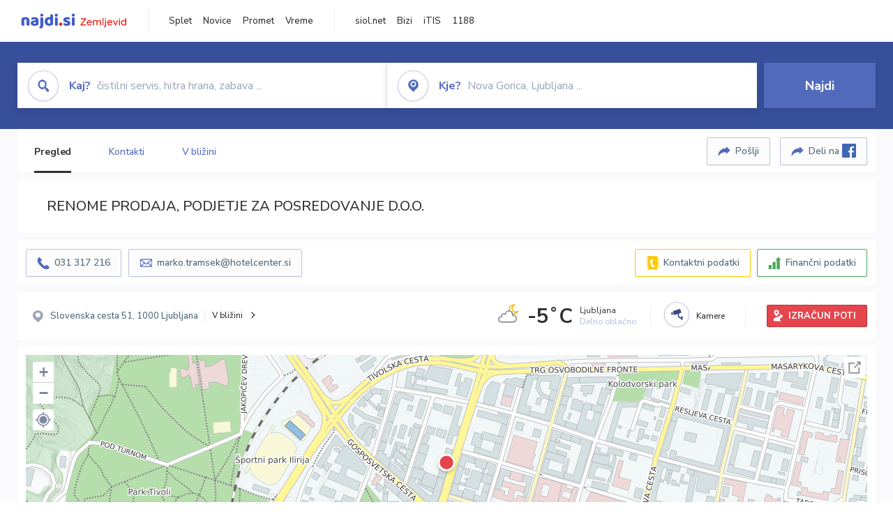

--- FILE ---
content_type: text/html; charset=utf-8
request_url: https://zemljevid.najdi.si/podjetje/3275159000/renome-prodaja-podjetje-za-posredovanje-doo
body_size: 106777
content:



<!DOCTYPE html>
<html lang="sl-SI">
<head><meta charset="utf-8" /><meta http-equiv="x-ua-compatible" content="ie=edge" />
<title>RENOME PRODAJA, PODJETJE ZA POSREDOVANJE D.O.O. - najdi.si</title>
<meta name="description" content="Informacije o podjetju RENOME PRODAJA, PODJETJE ZA POSREDOVANJE D.O.O. na zemljevidu najdi.si. Preverite podrobnosti ter raziščite okolico.">
<meta name="keywords" content="RENOME PRODAJA, PODJETJE ZA POSREDOVANJE D.O.O., Ljubljana 1000 Ljubljana, kontakti, telefonska številka, email, zemljevid, opis, plačilne metode, odpiralni časi">
<meta property="og:title" content="RENOME PRODAJA, PODJETJE ZA POSREDOVANJE D.O.O. - najdi.si">
<meta property="og:description" content="Informacije o podjetju RENOME PRODAJA, PODJETJE ZA POSREDOVANJE D.O.O. na zemljevidu najdi.si. Preverite podrobnosti ter raziščite okolico.">
<meta property="og:url" content="https://zemljevid.najdi.si/podjetje/3275159000/renome-prodaja-podjetje-za-posredovanje-doo">
<meta property="og:type" content="website">
<meta name="viewport" content="width=device-width, initial-scale=1, shrink-to-fit=no" /><link href=" https://fonts.googleapis.com/css?family=Nunito+Sans:300,400,500,700,900&amp;display=swap&amp;subset=latin-ext " rel="stylesheet" /><link rel="stylesheet" href="../../assets/styles/styles.css" /><link rel="stylesheet" href="../../assets/styles/additional.css" /><link rel="stylesheet" href="../../assets/styles/leaflet-gesture-handling.min.css" /><link rel="stylesheet" href="../../assets/styles/slick.css" /><link rel="stylesheet" href="../../assets/styles/lokalno.css" /><link rel="shortcut icon" type="image/png" href="../../favicon.ico" />
    
    <script type="text/javascript">
        var jsSnippetCollector = [];
    </script>

    
    <script type="text/javascript">
    var pageData = {
        'pageType': 'map', //Dodano, fiksna vrednost
        'pageCategory': 'kartica',
        'advertiser': 'false',
        'visitorType': 'neprijavljen',
        'poiType': 'podjetje',
        'poiName': 'RENOME PRODAJA, PODJETJE ZA POSREDOVANJE D.O.O.',
        'poiId': '3275159000',
        'dejavnost': 'Hoteli',
        'regija': 'Osrednjeslovenska'
    };

    window.dataLayer = window.dataLayer || [];
    window.dataLayer.push(pageData);
</script>
    <script src="/assets/scripts/gam-helper.js"></script>
    
    <script type="text/javascript">
        (function () {
            var d = document,
                h = d.getElementsByTagName('head')[0],
                s = d.createElement('script');
            s.type = 'text/javascript';
            s.async = true;
            s.src = document.location.protocol + '//script.dotmetrics.net/door.js?id=1849';
            h.appendChild(s);
        }());
    </script>
    
    <script type="didomi/javascript" id="smarttag_script" src="//tag.aticdn.net/569028/smarttag.js" data-vendor="c:at-internet"></script>
    <script type="didomi/javascript" data-vendor="c:at-internet">
    document.querySelector('#smarttag_script').onload = () => {
        var tag = new ATInternet.Tracker.Tag();
        tag.page.set({
            name: encodeURIComponent(document.location.href),
            level2: '3',
            chapter1: pageData.pageCategory,
            chapter2: '',
            chapter3: ''
        });
        tag.customVars.set({
            site: {
                1: encodeURIComponent(document.location.href),
                2: encodeURIComponent(document.referrer),
                3: 'Zemljevid',
                5: pageData.poiId,
                6: pageData.dejavnost,
                8: pageData.poiName,
                9: pageData.poiType,
                10: pageData.regija,
                11: pageData.pageCategory,
                12: pageData.advertiser
            }
        });
        tag.dispatch();
    }
    </script>

    <script type="didomi/javascript" id="ocm_script" src="//cdn.orangeclickmedia.com/tech/najdi.si/ocm.js" async="async" data-vendor="iab:1148"></script>

    <script type="text/javascript">window.gdprAppliesGlobally = false; (function () { function n(e) { if (!window.frames[e]) { if (document.body && document.body.firstChild) { var t = document.body; var r = document.createElement("iframe"); r.style.display = "none"; r.name = e; r.title = e; t.insertBefore(r, t.firstChild) } else { setTimeout(function () { n(e) }, 5) } } } function e(r, a, o, c, s) { function e(e, t, r, n) { if (typeof r !== "function") { return } if (!window[a]) { window[a] = [] } var i = false; if (s) { i = s(e, n, r) } if (!i) { window[a].push({ command: e, version: t, callback: r, parameter: n }) } } e.stub = true; e.stubVersion = 2; function t(n) { if (!window[r] || window[r].stub !== true) { return } if (!n.data) { return } var i = typeof n.data === "string"; var e; try { e = i ? JSON.parse(n.data) : n.data } catch (t) { return } if (e[o]) { var a = e[o]; window[r](a.command, a.version, function (e, t) { var r = {}; r[c] = { returnValue: e, success: t, callId: a.callId }; n.source.postMessage(i ? JSON.stringify(r) : r, "*") }, a.parameter) } } if (typeof window[r] !== "function") { window[r] = e; if (window.addEventListener) { window.addEventListener("message", t, false) } else { window.attachEvent("onmessage", t) } } } e("__tcfapi", "__tcfapiBuffer", "__tcfapiCall", "__tcfapiReturn"); n("__tcfapiLocator"); (function (e, t) { var r = document.createElement("link"); r.rel = "preconnect"; r.as = "script"; var n = document.createElement("link"); n.rel = "dns-prefetch"; n.as = "script"; var i = document.createElement("link"); i.rel = "preload"; i.as = "script"; var a = document.createElement("script"); a.id = "spcloader"; a.type = "text/javascript"; a["async"] = true; a.charset = "utf-8"; var o = "https://sdk.privacy-center.org/" + e + "/loader.js?target_type=notice&target=" + t; if (window.didomiConfig && window.didomiConfig.user) { var c = window.didomiConfig.user; var s = c.country; var d = c.region; if (s) { o = o + "&country=" + s; if (d) { o = o + "&region=" + d } } } r.href = "https://sdk.privacy-center.org/"; n.href = "https://sdk.privacy-center.org/"; i.href = o; a.src = o; var f = document.getElementsByTagName("script")[0]; f.parentNode.insertBefore(r, f); f.parentNode.insertBefore(n, f); f.parentNode.insertBefore(i, f); f.parentNode.insertBefore(a, f) })("ec8d3ff2-59ed-427c-b245-d5ba0ea6db1f", "PhADYMXe") })();</script>

    <!-- Google Tag Manager -->
    <script>(function(w,d,s,l,i){w[l]=w[l]||[];w[l].push({'gtm.start':
    new Date().getTime(),event:'gtm.js'});var f=d.getElementsByTagName(s)[0],
    j=d.createElement(s),dl=l!='dataLayer'?'&l='+l:'';j.async=true;j.src=
    'https://www.googletagmanager.com/gtm.js?id='+i+dl;f.parentNode.insertBefore(j,f);
    })(window,document,'script','dataLayer','GTM-K2SMBD');</script>
    <!-- End Google Tag Manager -->

<title>

</title></head>
<body>
    <form method="post" action="/podjetje/3275159000/renome-prodaja-podjetje-za-posredovanje-doo" onsubmit="javascript:return WebForm_OnSubmit();" id="form1">
<div class="aspNetHidden">
<input type="hidden" name="__EVENTTARGET" id="__EVENTTARGET" value="" />
<input type="hidden" name="__EVENTARGUMENT" id="__EVENTARGUMENT" value="" />
<input type="hidden" name="__VIEWSTATE" id="__VIEWSTATE" value="UfqZqh+R/QWKbd3XbQ5OYz42MBrQ0347L2bgvsxFKKdBkUgFfXGAO2p0ChnjD84qEJl37UQtkdcR8FX/I3wgCjtm7VrNYfwr5IjWu32xOOo6K4WAtpIj5TsZuDkB7EAnFkcdVkamDo9GJ/juvvrnfduaNFsRFIUFTdpHUHhxFYem4f8xrsCq8/[base64]/NQgIlzbfmLpI3av+wzX9+YgZZnOxcFjGjzw4LZR74iovBzfe/FKk3bufsP88A0eGexNUP5XJ8c3VA6b8nBYVtq/FZJEUkFYURc5lBCrQFRfL0v3KW6xVCCEWa53rLmnhBkRIzXJeIa8UclOkwiGDXXqMPiVxfuInLk3lCQ1+N8VuPF/TmbdumlcXdAcVzb8ae6bwUlKCDo0WCtV70d4U18br1dWFhDl9dpzxCgmv5A5p83AfO5QJqsFK6ceblOYN98PpkfMiRy3AtSoUVi3AWaaL0KbGNusVT4pwnAG1JBdXasmqsulfOfcs+Sm/5A+uhLvs32PDannlMBsqEG3Ii/FZDrW1JP4syzUTMzVLf5XPZXgjQwA7wj2QMSlQjMei/ajD4QbI20vTYRmOzGkSev2tEx9Z4A2MOYDFXrjsYS6RaqQf5ciBYY8pa1zXEYO5/QZP81/4Ccyu6umDtgxfKrrlr8EQkymxia7/K1Y2+kkU67GYZURXWWIYNdSpeXr6tmqj9LD0kPf/D8rxtcM+1zGmbna95uVs0RL2/[base64]/g8Gtckex4vI1Ju60CWhHSLVPDKs0uq0BuzgepTAFIdFiNFkWes82nc8pn3HWiXvYSC/MRXZ3qBvksxLeO1ui1r29Y7l65DKuLh+ERH5AVHab+rsYVVoJKYZIN+eOCIYK6NtKRhdm90b6hO/E5IlOLkz9muWqYE8TZ0MrblalVL6aZgszgPmLls9QB3o08vINyrSD9ewEoq7yEA7+e35Bk/lvZt4sa+dUXBUGO9TvjklB5yxuirSkn6LFWiVRHVc1AooA9f+FutiR5Szgk55S8NtfjGWVK/q2QVd4Dm6JyHiVNVwPCex31KBeAkqGGKunNQzIFCNZ0nhXeLozUyTVQgE4TBd7jdqkLjMH0358QP9iI2JOZ9ixaUEEkIWgaGamDsxOF9T5p6ugqlTiAClkCj/AK7/dYfjxzb4X22J7KrrAOusDOM23L+48os7AfXvd57XI47L0y8GeFo5LCWGngMtLWYWse+udeha0KKHuBGIOeD7v9DB42XA36QTte/GB/z6d46qO5ExfUSi/8csyb57NDka86fofNdEap+jWIkJ8IcbKjJsRWvU+rMCQDtubZLzOwF3AU0P5+x7fD4GlSwbzt2s7MMb1zXx3R4sG6F/zU1xFyEBNdemPAKvcU6iUG5fWRsSvVR1iU9V40fM+A4p1dtgB/76gE+u3kfy4UZomV9B5sT1qmO4zhXNCgsbhKBDwnnjuRJ0UznGWovirBTVkArB6CjL5/a+btmbgV+1yzR40hr217qA+MmQhVbZDy6yYmVMzcjrsbst9u9IQ8Q/[base64]/3UhHCRmOYxjkqSgs/sQZZ+0Ox3uNNYcD1ODF7BvdWoUYNTbptpAPZmm1lC73mO4KQ6lbLo6o+V34Rkv2LteMICAMdbkp8U885EdR0PUFamYbfMeHv7hT9JR2VO6cZetPm0y6Yxty3KLqTTqvj8kqQTXypREmXhD4lr84lVOOASfDRvTkBYQoX1/sBg4LOFOW38k5jGbzuBRn3+7e5SW44tUVf317WpmofzTRGaI5mf0c/G9joOpUazg1LX1pQXV6tZcYYXqk0PxDfvmHqLoCYmmWHW/bdwjdQJc3w1GrF7zEpaVhTE5QT4ZDEcYlD6/g09HcPkne0EnjOrXTi7vwwDBjE31ZsnSGxwldRGAmXaGmBi93DArSnYv/UkcPhQ8c1ZecK8y8u1ONDvDUjOAp1iYjuceQFb246E6TpZp2NFRAGUQgN38Ih3CJoGhVzRQGkL/l5mvUhia0HKG4NCV+6mJkddfZr+HH1Q86qIhGlZ2npOT3JoED0PHchp/SthoTRoLgxnHgQIRRTp/uUF/8+M4l4fDR+M8lf2RlKL67RNiAkGuEbO1XjvcD7EBWnPTND7uWmIASwQRyGzTLQ/+5OhfCSw0Y70YcAo6WJr10TerE0JUtaBGb0uCsr2l3C52s1DyGWR9PBeDPl7rMCfAqjk4G6Rk0WoOsMQt/21uJgAvmVAmXztQEXdCalaxty7ToUjxAf9HpeB3ZYaBYzpxo1uj2gdq553MXv3sbdEKt6a+feZ7VPhAHgOw9zRzx6rkwAcFggaoiaRil0CtpsCXEu5yVRwv/WoCrMM6/IMEY5z8M6njclxJvoEFYSih+GchWpoW/vXX1RygRUANXDpXCSQoBHsFZPl29Bmp/E/weZD53S3ApT59Exy/13L0rkPcSgL5+6xpcC+KUjPoRVyjWX0Z7WGMokhEC4iW6dAxTyssV7L76oJlXBZgP4lpABAVVJKa3mgqp70Z6MfDyQCRRAv3uL+ZnJl4/hjOcA7F8Uem/PfYWymwINa2TM3wzKQCiBag1o26s4GjlZGU8HRJxTYOoBN3gwetaiUQZ/2NjFxhea2e+sI3n1cePUvSY3kz3l9dp7Sb1JTC3sWNrQleMQpVCE1v0xvjZbcyKVCbB/Ehf3rjixXfYsLe/f1dV8l5LCsh4+7W9IOn7rNZ9PsAfoI4M6SkLxaDnxucUktoXd1cBV6sRq5Py6UvuivHtdepVfch0xYE/CuVDbiqBU0O9yWx146vBtg//oOpxsdR8vr3CU0JrTxg7rLCrfSdrtQGSiWGVyeIFdc1b9HOYsmOkLxGn624l2sKD95N/DNdpxXW+/[base64]/Xwy5JZjI+70J5rUoo52B2ZBah+7i3c6ZbIQNg3PnNIRNh1U+MW0Ve565cdG/jk6+5KdqlZOZpiTRs9mrj2+YoZqmnno554wYnD/laArE4loE251eZeCjNz4+H3WtZ+m9RWfME8A01vnMEeBN/e84DEdViEjjv8QuFftT0JNhYWEkINiG8EMBvEoBTcyvacSNOoRLd2/QsDUxGiEZAtCGiQS2MOsmyjSMEk1rLlAWYEYaYQaIJnuMziJHw6md+JEgAZOenr8CJoY3bgvA3LZm7XUszvkdvWIdqK/9qBnagvOC/OqGdWmzpF/al+0bUJdY+y4JxmaXL5sxkmuK/if7COxAxufIsWa3tLlvgSauGsL60Wd439FIiaxMQLyZ/cjokJlK6nDOg+PBhk4VFOCUj+F9VlfLrHkRaL7pLknflTaif4bj/YiCho2CQwKo+g3n8Y7ubsGyQpW15IPKhrgqjqOg2pYQpZUHeww11pK08vy2U/J78VPoxFRpQlKCw0bV4cvFs5xT94SqLRxofDJzfbdU0VlPnp8Of5E7jtVHEkCujPUIt4Cn8xFTz5iLoOZUwhV7D3q572M1ep/i0HFYSOekqEZSWGxjwkfV7JxLMJtgLnhCjwl1dRKGerxLsxri+cjCB2hVaaHU9ar9p3UkFDre2mQn1on7PLGPJ+cpmeF/6c+ZIwh9ile5qleTTdWCoov0nVpGsyzBG/Hrwgd8jRWyjoAk3H+yw8jEKY96G+ktuXR/ZgsOfo4oLmD2vLQsVFd+ObnnxvRpC2Lv82IOqykFpSa1VCNNOcatvVv4/nIPACtc2YgA4nN9++QotkZbNL68oxGkHl1eIYQhOwPVLkXBTuCA1nrSMyq5eFchZOGFaYvm4RmlnYjWRk+tJFH52UHW5ISzJTX3nClw8s59pSH06n2Kpr1Hb6MRCgPj0sLiRZI17/[base64]/bvRhZFK4zcTnlB0YEcXB10dsDnhu14uIO+I+sBaW1rPn1yQUry6KlcjEKyaT1YLvi44j1xqPgDjfxtIJT2xp4fROiFmn0dykt0NStLII0OPqnPrUUZTco/J0EKdQ+Qzn4i9vI8BwCMKiIoJ5sauZ1YdmFJRJgbVpberGmn5J78ycZb9PsdP76i46JmO0o9m7Sdl7ONBFT8SWWBqrduUpFN1C32Yva6s0PFGKVMuqeWji38qlGm0ZZj0b70Ye9ntLkBud+9j/7utLNUDcpoxy9Q6HrSTXPnk1JG5m1XE7msNChXKuDXGjWc9p9gQbiTHEdRlwDBuqkDu/VJatQ4c3Lvm36+wvMKfWzN2DczdJJvy576SW+QqLsfgYriUHrU/+cC1q1xXsHrwP/9ir+KAsMY4mgpUMw6WOhe8J4IeHOs/7FbdV/sp6QjwNTSSUR40/CGhXdjr7UroU45SIdnh4KWca5hXq808GSxiGAjYsCxMJn4OA6JXiCS7bNMcT5yf3h+XRMHJXugeyI8swgvaMEj87rYqd09WFc8DPBJqUauB7T09b30sSsDQyijBIqWK5f1GhP9VFQHB1/C/BV6tExs7J/IhQYZVIudUgvEyHc2D1CbWSmuGAXnXudokoahFezfl5JLBzU+X4fW/AAwTH75xWc1AetIo6Z/ZBOIm1otid0bUXEVOEdXcEzjYjXT3FBP9LUprFoEr3KWyhnyOeMWJHlViDRTQ1/RJPXoCr9FjRiXA/liWWLc6x7nALB0DEgOBGEAIJqkLudlZr+fJi+fybIqPmdDbIn734B/pvk2BpDmo3A7av7NL8N8VK3e+zGzFzVGiUf7JC5kE0Q6G7KPGVSaRmwN2xkEF85SLhrVOXmHqg25E8WGkVCKBROEQYeBnwUUQS774CcHkYktbM23btm1y2XqMt9XMbWqKijWvJB8s8GZPVQqJBYvUKFQdI4412Zm7NWYQKIfj6R/0gYirZIgKkJhNaLcKSLjfU1vp0y+VPXfiHQFRHJBa7/KPNr5onDyXKXbrVYMEvnAIeL/Ho8cZKev8OFQOZFBvkKlA/NyekLWAujPXEkrKfQxFQw0OvMEKwNuH7b5tHrLG1aIRC3U7RXA9pUO7oIw9BvzMqGyp69AntmahcM7fq/jgOBehAicm3wmM7Ex2jjIvtzsupO5TC5A3Ak74lNPVde6fzR0fCMsJIzPV0XU0stZL5hhkm9rHioDYb1xpcfy9sXjMCXZd+7pnQlqoDZYpfjR/CNO9BCh3Dgv1BDdMxZYSCp9iY5CjiQwzixFBTfMDVeomWOdHweogJFMpsdNF05iM61AGBS0ADStgS0Ky9I5ef9Bi6VdsFEYGp5nkHVSl3zGpCxldxjOxrbd/p7RY3rXKAbIHxb4ZYKRbWiAuGRzw0P0oNSFauOfZmfMCCNytHdsAS2TqdfbIvdlJfdk1nogG8p77+GfPlpWr4Azv+48JRT/h/[base64]/soRh0m3C7lQxshSRiMEdO05TyOR9NKVvYVb+kY8Fonfwemr7Kd3SO8KkyL84yws/yvKkawIOnHb0dtEOgVLKWNaqRsqaCHAp0HXR1cTsEfCJ6r8FI/1whZ4YE4oNDHaw0+x35kXXG2FrMH0rP00EOnzBUCUr9USUMs9EKZuSFPo7yhevRXg4lcG3t7kLlY0e5Id2xMA1KM/m34uOTvgyRkvP07b/NmaIXBsansJszh3H1PIaAq3LYySzNqJBRCzybBadhuBJVzmmDci5JpRTPwpUYoeYsCN9wt5RlmFF9OwQpy8y1av94z53GqoPIr69fMPmNtPTPm6bnZoYmsaxODcEHJcUEuWg689YbAtE9joT4lG6ssur339O4LuH7cpUyrqG0Hql30jmdOsicipzc53R07ikFLD4Nv/LTYO+loVWX0I5npGh8LR0EOrURjbgMXORN/CIoJAcZ6GmfuKyq1pu9jslogCWbZADo4M6GDOu8TyBOWFVg5fpFYuXs2SGT5o3PXN0R4Wtk/Gz8tP2X6rRK2nzx0Iaw7D7nsEi3s5Omky9gcxaIZKORZslqZyPPoAaEW+ZYl7i5BxF4YwPMeD4NTuBQeo/BNcASKsib4eVJ1YV+VQYL5sMqYJVRTUQTta5hDq9qEdlXpwBxeRYEryVjQivW+hAAx//ATkuk+FvakGIQGcMeflCLdA33LB0YoEq9h469gDo+NUBK0T2oIdNv1eVH8nzQu99Uqu3KVCpCyvfbbdR5yqnCQtq/dO630ThKU7HBsVNZMdhzjE8+oYrIkIV2KEmnuIIKL0e9ftfZK8ZZu5iP0Uf7F7z90DghxvRqYJs+Adgj14OggGJSP3kFSMpPqGdP73uQPDtoAob1LQvhC9RK9p0Q8b7BdLUSiX3Mly/vMxyMh19i3EFehnq+24FF/m4PSk9qzkg1w+MshLwdXr30XhoQx1yW7JFTPAVC+pwvQSxZqCbLhfYMMjAYDc4WuLDIBhyCiijpcNt5k5QRk/sygxfa7hUwtp1Wbc8vEl7fTils0WRgTRSCT5Nvl4Wgi2nC9P+wrsx++jq0mM+5P82ORjBNuFyqKdDrz3kjv6onqGPPifRAwMWo/Rpmgd8fXVBCACpoUOaUx9Q1K5O8aQpQYzY9f4duVKG/nbSJoX8Jee3DKNBCMycR3VOgxyBCztL1C1FyXUum7gYz5NBaqqNHilOskwwTU9NYSZDGNIp1P5Z+jUuYLTmhgffPDZklZBW/l9xdvE0YsWh5K0xzqdn3i70TsTvDgCr0f6t7xII6CO2Ma926d78iRsfxJnRRLJSBbzqQvZnJW9dbm7bnH6zvA53xD+HLgeKNpLkfWQm7O37KEH1W7RV3HTLesGIGmzLPQ5VYp9tjCbuqZYCvGrLdZDKXEW3MTy5YKW4smT7/KAEy+AGCmWUScQdAqhk5tgUos6h94BpgHM710xyLIKPEtd8PhF51eneh4gceMspnB3DQcxTphm9NbLjKXYnZrqRQ/YMYhfQWaXikMhhmBQM0l4lijm71smT6dOh5DIMjS95MAOLxMEUnmuWhpA7PylIBw83Hb1POp/1Bfvezf4/DDiqr8n73eqDrLGiq4rzmpYD6GmyauLx0WoB38zwEGuUktUxsIYRwU9NRQMKgOWmOFLAjMClMPHz/ZRyxlPHuG0Cta6pTp0btmCBDZ6zw3EwhGR8sRTUTZp0a1/CwQHCX9HW13wXtWdavwPueIrjPI0haTneOOAlUUdQY2uvIVo21AA5YjPYTUm5FP/Ahr5LjT8cjMfB2x4jBXFyk7kv1xUd8svkMm4ka1xQsX2DCJhx5/kFQShwQh2agGU8xwOAy4HOBt6lXKDmOwSSh2LasOWsbE88GrK8KKphVCiMIIrokkdK1uNqXHyPrRgroN74DKiyvfhxI6QmtYYZiHBLySdXNvpkp1mJxsQehWB4fJ3UrfaiEISr42Hx/DZ9sa7zayZ5JYgTyKhqs0yQ/[base64]/q34xYUUaIFsbqrkdde5yJJm1SDP8BuexZ5USj7TzTKd2cyliJhIj8zOc+cQ+xPnGI29nfjEAfjEqkj8o9lBExzqAUySaqBkOOcNtjXvcYmLL49k8tdI5no/yhz1RDvm+C0e2ZF00NLvsLj8Zf6SMxjNnMVKlAxlJkROMbeK6v7YwlbJQ9sUTDstdHMdhfbb/qSdnAr8m+l74EX2w6xxVoGO9X9W3HSM8VLhr0kMX31EB90GAveAFWwVVlZcbrkIw/[base64]/xFjJorTGfi813pIJc8srtJD4hh8jgpSs2AIOKALBx5H+/01WTn70phS6rKpVV6rfsz/hv+i9auZGPwZjE+Dmpa4wAH/YX8XBTpalb7V6M7OuT8VTOjJ97i66b9wEc6zWK0ZtsCZp48bPDo8V3Do/fUukesvoMNVNiL4nAIoIov4z+zm9+Dtgw4HiAai5a5mWWKKciO2lDwPK18L5tT9XBVNUE2krhARcFyH4NR6Z9icoE6PEP6xi8iCAGZUzh13rc1el33Ba2ZwqnbVrWgfRdrCGrX7Oh4GfYhv5mb7YZH1+QGv+WuuFjch3/sPoGAgaFCgsD5KME55Q+cfeEA+o1WzdxbyJS/wVfU3gJG/PLs6vqThIofZU0xGI2gEmBWXZS69F/NWhX0bRLxCsIHzH5yGfK5o6jh0Aoxugv4yrQRyeRDy1Vlav7XQFy2ztYWQcVIyLZ0CULAojeWECqeY+DoQFTM5Vbx+ysJ8lxknZKxE+lufVpk5qycxY9WKg5XfEsyt3LCdWSW/uDZv+YBLr/L77Yr3zi4I5GfwFc7dRT7BxBlYfXVMuF+thwu5Ka6owe2ivE2QpPm8Jyebk1z+6vYiIcuPwz0xvkC649wTMytFjbcYC+D8x9v+DHdN0coBGQlTPcobnKfHy/[base64]/uV5E/CodHJkCfnBsq+kSHr+4qaLtZDlPxqfSHFEJN1WJ/[base64]/pBhcxjcsJzu3s/B2ZjeK/KKLzEhockalXbuYaHoZNO06LseekMex/XunmuiMVEyQnzQEvdv2ea1QS2SS0oYfXmfDTxcIOFO202bJhN9/gl3s714YxmsavUE4u1Ux/14i9ujtlLc1rJr9jdNzd3YE6vdauFoB9sQV0FNgHrenp5FwrgzS+y31jUKq7H/P90D7UjzYnvPNUdARdN4Q+UzedDlMrAPlK8yardw3FxKRqAelRihtg8c4UYPHSjN5cAo8NQW5wrka2tcs+e98CbDPVo/jtBjzhEzRZIniPcvZlilKkC3jad+TaBqRM53SLBQpfqrozHNnJdWfdKn10rKseLsWw3Ktvngz+kbeXV4Y0xzdqpKoS01bn5kgEM4qfOK+pD11kHbvTOnl++OjPf6GQV0nSgg7Y/AWAmNCTVXYVxqU8o1Mm4sC1z1QtroHO3q6+wOhU+uOAINK2PPkbQZeV6OFql8Ptbb9Iws17ette/0+lVbCg+M1Wuwm7u5Z5hZPQ9GmimYcAlJOTEOqQajXMroTTzaulul4nNrVWS7hJLox2KF0FuOhs/+UzhwsOdLn85uKGgDx3pYlWGjF0Cee3jN3YprYGycYE4svSrE/zuK6OybI4rUtnr6ge1qylN+PoGetUzYDjFJqERW5uFevWxlZPuCHj/DEAeJNLa9QdGQeo/xTIA5TI9pbSrb3hBVluYmA8wY92cTus5yQsGMCFz4ydaAIB4GEanLCDILqTEUmcgfjLwjPLFn0lE/3bliRa4rkl4iaTZ9eTa8vfXDwE1H+rtL0F1M1HuW2g9BgNi+6x7ri/K0Hu6gJKYoNym3SE1jDpfZyhcmtIpUAi1hIQfVSM+6GwQ9CSV2eBbeSRR6RBXa0wY0bVYgZo6K4Hsb8RdYzuH+xC/s/janMF9QbzQ/FleRL6Ndm4ckE5YOZqFN9rrh7f2fUJHV2EJeKlrpGXqwtk3r4WcEFR6OZW9Cy1hPiDdzZsN0eeI7dEuMnn58jCTPFkkmvSkP/I3HOEwAZ3RrV3gRfr/HtH3ZEnHgtu/+QEIvfNO8yCbL9B22/lFG76sALZNBT3RgFGXXAMr1Os/nK64qqtgfZ5v+T7/[base64]/S4/MgPcYouueNyWOq7q6UTFtFzvy6VhNSFBaB/gdcFCBFHNo6Ek4Ym3Y8ofYkCo+BB/05iyXAYGI+M4KI9vQB5pT2F4/m3z/zXztqF6h7RgS38RtNLYttjgSsrysaC1E97oWKmlVLgUbJ45ePa1iv2qg5uVljXBOubH3gQiuIV7wUvhm4/ozEsdhVEKRjQueZPJ48BICN5mZC4aXN4aGg8Y3wM8ZWuemft5Ay31J2/lvESvCflh6tqshjDbp404q4bDxShoFwQKYEeGPKPQAzTUIahuR60i0uOeqepcMS/tbtVkZhqw3DlFHS1BduBX+9JTZAKrfbKmLMaeN5r+JeFJHlk5XxJwCS2s4+aqq7v8SC4JKlz1ap/L6gvs8Xf4AyluJGktg2Xw4h1n2hXdDPoCWLMI82IuJdNvyfDGJcisXDdW/y7PMeP9LwQA4hs5+1i/byGUstDQmAvYK/hrU5hgWILBA6mGMeVRS5vbUBi4tBQon8mc7YqjKVdYyR4XvoCdUvZe2HkfJ41cTKkUjZv3jAMT1csXvZNe2hP/0oe0QwzEt4G7GVcR1J5AKK/jBmwyu2XWT/NpKxXT38ozZ9SNfQRTxtLdhcNzMCs/CbbxYQj+16Od5xnGaHWyhM/QyKHQTHa0ABtjrpnvSk6Rp/LqNj/[base64]/V83QrUKAwAdBcROcvAxD6ASlspmlCxabTF0e2cI/Nqbw6iozbdC4fjStfjR97UuJiQDlyZ+jYpYlzD5ioMMGeZ5WFjiouB1GPFhaW1niTIDVWTrQKxo5YcTWxRkva6fU+JVerHPOoRlls2z/6P80N9vBR08f5j0/zKsY3BomgKpEAedK3ipaMwpMd7FHeNwZR6vxTBCmHiGBwsXhcL184XRQck0UBccjfh+oU5MxVYspz0nVKu/XAe1gUTeALEATigFNtd9MuZnRMa4imXmfJrv9HU8sAAd14lJdrERKZonOw8g0nJ9agX2DyPVezyY/b/Iftb94dLbpPvnfVQgBxVDaZm9+Tpns62IkiYNqs0SKDELIHR3af4Bztbij4Byg7bv/55TiKdJgxlzuVKUsGIGCkTBAXqeqBmVThhiqnNADR0JhLWet4+cKzpdhik4SpRihgIsoim9Ley7lU0LFpMvGWFnyG8iVutX8HYte+BvyuyYSIX835pmMfL8+fgNrEdGzf5gsG+mSG81M94ihVRz/oyhyEumBKPsr7bxYAUEDzy3WBgRVZz4fLf2Zo1CQQ0pDbP7GVhvQMopLaXCy+vz1g2zowxCtrY5x3ttpxLnovD//Y8VfGdyWlL4H49MckOvMZbFhpypiZe3Z7df7d0Hvusd71n2ICH5xFiG/vd45iA/f/r/yptsGXg8UqXYkcmifdpmXPjOCIBF0mJcwTZuqQRbOS9J1cGMysbbSIHcyqIi155t5mrMiTg+drUYJ0iy1DjvcxbsobUl6fgV0HT8TxqxsDUbce7w0WuV7RMfh0uZzWL9QGo9N5vaBPMvzblaXnTFe8aRdH8FMHA0lFKApj//sVImf+t8qaVxVaNqdPrKpeyKRngEWdJm11c/g/RAaWxlpz8Dljc/vEdY1Cyi0jisPn2ciGaSNIYzVwi1Vj7qSrR5lo7zkD4Iu85m/sRVVNLy6dMLemlxYc/[base64]/W4pKasf3iP3OExMu70mhFlGuCfgpurvlcd3muaJO36Kd+LER40PQJsG76iyPjdo32U+/e3y33qUM1KHLso7vSaj2scC6+mRpk3UI49lxDhofl7GjrKPzzBOOCDg86LQwU18XhQVBh9ZEE+hHRKQ/FIgm8fP0SeWvakr/4C5Mjj2lEVrlWfNx9Gd/cQY4i8UE+A4HwNAV56MkPLDHd+i2mbkAixx3RV/3hNbWjb6Pi1t50M+5wzkX0cBY8wGTnHCjxV2s/0+7n0KADNGSBezFU5WhrkpCOOGzFPBpZpKvoQonYcs8pyMSp9xlMBNx4T9XVDyPP5K0M7t7f60oqAef1ePJBpuL0gUEKWbWG6s3yMViVuzeUSsPjYbjaGCVM90sKDfdyDS8kOjq3GT/ai/JRsNO1e4BtQfCb324Q5JAKPVx7djGdxce7Hobvh+JQqWcUMGhTMkVtdVHfbBoHFP1B+GEK3TtyJZPgStcGTe/7pL7JbDfzBC3nBBrny+JB9drYI2Dh+1v8Ix8C12adxna56qzQksrd5aE9o4Gnq6VziyVhEWOQu/lpyVcPVOxE8napcsIvsFvkebJnauO3cNQFkmuLwDq2IPrWv70935zg14T2GNQjDIVn3R0qci8yMARYbbgq3+TfrgAMX6UJaFRXpUFxp3hf/KohrfGvDtZ4VXagXp52DPj01uYDUFLyKNto1oTComIaPQJU6QaScjSEcdXplf28N6ssjU1Uk8M0SkSaOeLBCnMvO4LrFL2gW6ba1d8YNNnjBIDwqh3OzbbZx5anM2IpTqFRdS+gADepCOEbOe7R+bmhA7ica2D2UvHV1rmV0/EaPVWI0jUhu/e/QpdASygyWj3dhC2E6dfXA+tutsAj0JdXQ9pP8Z97uS7tv77ug6fTy5nJQxtHh+6Rz4lXq/6ywVcpmzbFR99s996L/drfphGZ0WVghwFJYhnjqAcD8L3He6ZCJTidfyWByaAhFvFJnxfWSF9KnFzxc0QQ7Hfvl3FCdfrQtUVQzHyB8u5hBufC1ysJvDqFGwSO0yh1ek1JliMURQxZRgpHWrzbP01D49YiAi27ZayCQITPyagl/hmgjptUsGhrahHlsONk0NSsQp0EZLEGLU7ThrRAIhX0amQJhVJhO8NUFKRK2o3jwdOdY0y3PsclDWcugVGE30IlHUfpEJcDRDmimrExCufV2+Nt16QnYDuHXrT/2FBCoST00q61qnlr7iSIcDZVx6nkRatGIrfPd2O7Xl8UR34z8JYwMzRMRWoVNT4Rb5bwp2DFVfXrbSj+lwWckssPs6mD7zdbWPfFr9VufX2C/I8lGI0hRH23/eIfLPgsflfdtDzn6wbyaKIgXAu66Ri62nvYnT0V5pF/TAEqI9DDRLFrUjoFPQp3BwQg/wHPz1pHNTEctC9k+huqqmfFBWQCX+cCqHVmS/M3YhdH7sJjJOIXDin/WnyMZxEXXNEyaZm0yTTjros5qFc/fbbZa/35c5SOUNgWsgNxUDT3NuMoh6hxgDexrusBfvgZk3udGP+eMZ0K3sOFro=" />
</div>

<script type="text/javascript">
//<![CDATA[
var theForm = document.forms['form1'];
if (!theForm) {
    theForm = document.form1;
}
function __doPostBack(eventTarget, eventArgument) {
    if (!theForm.onsubmit || (theForm.onsubmit() != false)) {
        theForm.__EVENTTARGET.value = eventTarget;
        theForm.__EVENTARGUMENT.value = eventArgument;
        theForm.submit();
    }
}
//]]>
</script>


<script src="/WebResource.axd?d=pynGkmcFUV13He1Qd6_TZMIXGY6gO-60KGhZE9VSgzC_09PWBTVzSfrtGqXEDJE2hcGwzs6_L1zU2hhmRaU7Yw2&amp;t=638901843720898773" type="text/javascript"></script>


<script src="/ScriptResource.axd?d=nv7asgRUU0tRmHNR2D6t1BGwYEedBKbMoFDvZYaHEQ7FjYfIfFSKz5HUnV4xY8HgCmqCyGW_JzlazpehAV09CZ_HHbmnaJG2djvpLG6YhYPxgh97iFx-bin-PlKZppYzgB76lFRvkMfqPi-vka2_tw2&amp;t=ffffffffe6692900" type="text/javascript"></script>
<script src="/ScriptResource.axd?d=D9drwtSJ4hBA6O8UhT6CQsXqbG_US8zHj_Gwzxc7P-ldmmpHsXGdavcBqjjQU_JOpc7lLc0DbzCjeylTRZv9xZc49_TJG0S89Xas94DIjlJgtUy7glatlB9Mq-dz7Fnsxw2KShz0T-zK_I-8ynCHKZSFh_zEMZRewCXwIQ5j6aA1&amp;t=32e5dfca" type="text/javascript"></script>
<script type="text/javascript">
//<![CDATA[
if (typeof(Sys) === 'undefined') throw new Error('ASP.NET Ajax client-side framework failed to load.');
//]]>
</script>

<script src="/ScriptResource.axd?d=JnUc-DEDOM5KzzVKtsL1teH8GeL7Pv8iukUL7MYOdecBxfnUy9Nigq62xuWYrlAYH7P9LU5CQTaBZ5HSIqiED2SOCgFpzJ5KeXPW34gjKp6f7FzCAj450ktIvBX4kqV3hsAMj1Rq7QIY1lJKVFZn3Lb6K5TsQw8KMOAMEzHfkLlPEm-X_eftex_EpJSKNIbK0&amp;t=32e5dfca" type="text/javascript"></script>
<script type="text/javascript">
//<![CDATA[
function WebForm_OnSubmit() {
if (typeof(ValidatorOnSubmit) == "function" && ValidatorOnSubmit() == false) return false;
return true;
}
//]]>
</script>

<div class="aspNetHidden">

	<input type="hidden" name="__VIEWSTATEGENERATOR" id="__VIEWSTATEGENERATOR" value="687FC32E" />
	<input type="hidden" name="__EVENTVALIDATION" id="__EVENTVALIDATION" value="tZlE62QCcjahMxNY7cZfL8T7w2N9m5N0SaJ+GbhnQaoV/AJl9O0taYsooDnKu7uYFsIYEc2OZSF1IKoPp0jhKvTv+5rPDJtO4iUtZD/wobI7L8ZDlEmhuTChVdoDSLaCC4uAzW6NfHRzewUToBSAm3ATnXcXpPb94wCcs3duFMERICCe7cxObmfWHZ4s8LJ3I3Om5Fh6h6Q0M1uooJfXOCZi/BBaTfTMtKx+pcTDFogDOhw+ZtK9QpaTPe1Ak/87hWalbyWhTa/KgBGLgcdaT07WqLl9+jNGZZsA6kCf3ZTryYaQ0gqX8lhC2B8yhUxP+6dJK2INVgaSvOCDBaV9h+3UrMDwM9bLi+dWMvItTNcEPj04Pjjrs6nQnxk68osxv1dJcvq1pyPtwwYK7FjdHBes3XxXfku74C/SYH50VEt1doihzkxQoXMZQj/OPpPLLFcwQeiLdRW3FFItLn92KBizG7B4M5/FrU86GV1xw1ZSt9/V2m/lRwuymmaUeVM3LTyAFf1rCL36gXa4JI20bKFf/zQBHFs52C3tUnH+Pi0+mEoC65fpGs5/AuN2WLzfyaKZoMsdM7WhXALjdqVZJNxwNZt9VegQrwEz/ylQaRhaxvtWJf2xu2mYJ/[base64]/4j2QgMWjU6fEDnsieHkukEul0EZV8hMWwak/U54/MFSN7FR+j20BzF2jR+iAchG+xF9SFwU+Jk+NMJBtW2U1JoKrLw2+FHWKntdL65/J7qjlMYB2c/OWZGBwU1kdzJpBqtoWnWNCCeHWArb9veS8zLXGFeEo57Wz3Jjnu00xTbUYPp" />
</div>

        <!-- Google Tag Manager (noscript) -->
        <noscript><iframe src="https://www.googletagmanager.com/ns.html?id=GTM-K2SMBD" height="0" width="0" style="display:none;visibility:hidden"></iframe></noscript>
        <!-- End Google Tag Manager (noscript) -->

        <script type="text/javascript">
//<![CDATA[
Sys.WebForms.PageRequestManager._initialize('ctl00$scriptManager1', 'form1', [], [], [], 90, 'ctl00');
//]]>
</script>

        <a class="skip-link screen-reader-text" href="#maincontent">Skip to content</a>

        <!--[if lte IE 9]>
        <p class="browserupgrade">You are using an <strong>outdated</strong> browser. Please <a href="https://browsehappy.com/">upgrade your browser</a> to improve your experience and security.</p>
        <![endif]-->

        <input type="hidden" name="ctl00$hfGPS" id="hfGPS" />
        <script type="text/javascript">
			jsSnippetCollector.push(
'if (navigator.geolocation != null) {let gpsBother = Cookies.getSubkey("lokalno", "gpsBother");if (gpsBother == null)return;let gpsBotherCount = Cookies.getSubkey("lokalno", "gpsBotherCount");if (gpsBotherCount == null) {Cookies.create("lokalno", "gpsBotherCount", 0, null, null, null);}gpsBotherCount = parseInt(Cookies.getSubkey("lokalno", "gpsBotherCount"));if (gpsBotherCount == 0) {Cookies.create("lokalno", "gpsBotherCount", 5, null, null, null);navigator.geolocation.getCurrentPosition(function(gps) {window.lokalno.gpsLocation = { lat: gps.coords.latitude, lon: gps.coords.longitude };$("input[type=\'hidden\'][id=\'hfGPS\']").val(JSON.stringify(window.lokalno.gpsLocation));for (let i = 0; i < window.lokalno.gpsCallbacks.length; i++) {window.lokalno.gpsCallbacks[i]();}Cookies.create("lokalno", "gpsBotherCount", 0, null, null, null);}, null, {maximimAge:30000});} else {if (gpsBotherCount > 0) {gpsBotherCount--;Cookies.create("lokalno", "gpsBotherCount", gpsBotherCount, null, null, null);} else {Cookies.create("lokalno", "gpsBotherCount", 5, null, null, null);}}}');
        </script>

        

<header class="header header--main header--top">
	<div class="header__desktop">
		<div class="header__left">
			<a href="/" id="ctlHeader_aHome" class="logo--header"></a>
		</div>
		<div class="header__intermediate header__navigation">
			<ul>
				<li><a href="https://najdi.si" title="najdi.si" target="_blank" rel="noopener">Splet</a></li>
				<li><a href="https://novice.najdi.si" title="novice.najdi.si" target="_blank" rel="noopener">Novice</a></li>
				<li><a href="https://zemljevid.najdi.si/promet" title="zemljevid.najdi.si/promet" target="_blank" rel="noopener">Promet</a></li>
				<li><a href="https://zemljevid.najdi.si/vreme" title="emljevid.najdi.si/vreme" target="_blank" rel="noopener">Vreme</a></li>
			</ul>
		</div>
		<div class="header__middle header__navigation">
			<ul>
				<li><a href="https://siol.net/" title="siol.net" target="_blank" rel="noopener">siol.net</a></li>
				<li><a href="https://www.bizi.si" title="Bizi" target="_blank" rel="noopener">Bizi</a></li>
				<li><a href="https://itis.siol.net" title="iTIS" target="_blank" rel="noopener">iTIS</a></li>
				<li><a href="https://www.1188.si/" title="1188" target="_blank" rel="noopener">1188</a></li>
			</ul>
		</div>
		
	</div>
	<div class="header__mobile">
		<div class="header__mobile__top">
			<button class="burger" type="button">
				<span class="burger__line burger__line--1"></span>
				<span class="burger__line burger__line--2"></span>
				<span class="burger__line burger__line--3"></span>
			</button>
			<a href="/" id="ctlHeader_aHomeMobile" class="logo--header"></a>
            <!--search icon-->
            <a class="icon icon-search search__expand" href="#"></a>
            <!--search icon-->
		</div>
		<div class="header__mobile__panel">
			<div class="header__mobile__panel__inner">
		        
				    
		        <div class="header__intermediate header__navigation">
			        <ul>
				        <li><a href="https://najdi.si" title="najdi.si" target="_blank" rel="noopener">Splet</a></li>
				        <li><a href="https://novice.najdi.si" title="novice.najdi.si" target="_blank" rel="noopener">Novice</a></li>
						<li><a href="https://zemljevid.najdi.si/promet" title="zemljevid.najdi.si/promet" target="_blank" rel="noopener">Promet</a></li>
						<li><a href="https://zemljevid.najdi.si/vreme" title="emljevid.najdi.si/vreme" target="_blank" rel="noopener">Vreme</a></li>
			        </ul>
		        </div>
		        

                <a id="ctlHeader_aRoutesOpen" class="button button--red button--medium button--block button--routecalc" title="IZRAČUN POTI" href="javascript:__doPostBack(&#39;ctl00$ctlHeader$aRoutesOpen&#39;,&#39;&#39;)">IZRAČUN&nbsp;POTI</a>
				    
				<div class="listbar">
					<div class="listbar__inner">

						

                        
						    <div class="listbar__item">
                                <a href="/najdi/?dejavnost=Gostilne in restavracije" id="ctlHeader_rptSeasonalActivitesMobile_aLink_0" title="Gostilne in restavracije">
							        <div id="ctlHeader_rptSeasonalActivitesMobile_divIcon_0" class="listbar__item__icon icon ia-gostilne-in-restavracije ia-gostilne-in-restavracije--blue icon--small"></div>
							        <div id="ctlHeader_rptSeasonalActivitesMobile_divText_0" class="listbar__item__label">Gostilne in restavracije</div>
                                </a>
						    </div>
                        
						    <div class="listbar__item">
                                <a href="/najdi/?dejavnost=Hoteli" id="ctlHeader_rptSeasonalActivitesMobile_aLink_1" title="Hoteli">
							        <div id="ctlHeader_rptSeasonalActivitesMobile_divIcon_1" class="listbar__item__icon icon ia-hoteli ia-hoteli--blue icon--small"></div>
							        <div id="ctlHeader_rptSeasonalActivitesMobile_divText_1" class="listbar__item__label">Hoteli</div>
                                </a>
						    </div>
                        
						    <div class="listbar__item">
                                <a href="/najdi/?dejavnost=Dostava hrane" id="ctlHeader_rptSeasonalActivitesMobile_aLink_2" title="Dostava hrane">
							        <div id="ctlHeader_rptSeasonalActivitesMobile_divIcon_2" class="listbar__item__icon icon ia-dostava-hrane ia-dostava-hrane--blue icon--small"></div>
							        <div id="ctlHeader_rptSeasonalActivitesMobile_divText_2" class="listbar__item__label">Dostava hrane</div>
                                </a>
						    </div>
                        
						    <div class="listbar__item">
                                <a href="/najdi/?dejavnost=Trgovina" id="ctlHeader_rptSeasonalActivitesMobile_aLink_3" title="Trgovina">
							        <div id="ctlHeader_rptSeasonalActivitesMobile_divIcon_3" class="listbar__item__icon icon ia-trgovina ia-trgovina--blue icon--small"></div>
							        <div id="ctlHeader_rptSeasonalActivitesMobile_divText_3" class="listbar__item__label">Trgovina</div>
                                </a>
						    </div>
                        
						    <div class="listbar__item">
                                <a href="/najdi/?dejavnost=Picerije in špageterije" id="ctlHeader_rptSeasonalActivitesMobile_aLink_4" title="Picerije in špageterije">
							        <div id="ctlHeader_rptSeasonalActivitesMobile_divIcon_4" class="listbar__item__icon icon ia-picerije-in-spageterije ia-picerije-in-spageterije--blue icon--small"></div>
							        <div id="ctlHeader_rptSeasonalActivitesMobile_divText_4" class="listbar__item__label">Picerije in špageterije</div>
                                </a>
						    </div>
                        
						    <div class="listbar__item">
                                <a href="/najdi/?dejavnost=Cvetličarna" id="ctlHeader_rptSeasonalActivitesMobile_aLink_5" title="Cvetličarna">
							        <div id="ctlHeader_rptSeasonalActivitesMobile_divIcon_5" class="listbar__item__icon icon ia-cvetlicarna ia-cvetlicarna--blue icon--small"></div>
							        <div id="ctlHeader_rptSeasonalActivitesMobile_divText_5" class="listbar__item__label">Cvetličarna</div>
                                </a>
						    </div>
                        
						    <div class="listbar__item">
                                <a href="/najdi/?dejavnost=Bar" id="ctlHeader_rptSeasonalActivitesMobile_aLink_6" title="Bar">
							        <div id="ctlHeader_rptSeasonalActivitesMobile_divIcon_6" class="listbar__item__icon icon ia-bar ia-bar--blue icon--small"></div>
							        <div id="ctlHeader_rptSeasonalActivitesMobile_divText_6" class="listbar__item__label">Bar</div>
                                </a>
						    </div>
                        

					</div>
				</div>
			</div>
		</div>
	</div>
</header>


        
    <div class="site" id="maincontent">
        

<section class="search-inline">
    <!--filter.html - START - 1/1-->
    <!--<div class="container-fluid">-->
    <div class="container">
    <!--filter.html - END - 1/1-->
        <div class="search-inline__wrapper">
            <div class="search-inline__form">
                <div id="search-form">
                    <div class="input input--icon input--focus input--focus input--dropdown">
                        <div class="input__overlay">
                            <div class="input__overlay__icon icon icon-search icon-search--blue icon--circle icon--large"></div>
                            <div class="input__overlay__placeholder">
                                <span><strong>Kaj?</strong>&nbsp;čistilni servis, hitra hrana, zabava ...</span>
                            </div>
                        </div>

                        

<div class="input__dropdown">
    <div class="input__dropdown__list">
        
    </div>
</div>

<!-- example with inline SVG icons-->


<!-- .example with inline SVG icons-->


                        <label class="sr-only">Kaj? čistilni servis, hitra hrana, zabava ...</label>
                        <input name="ctl00$cphBody$ctlSearchInline$inWhat" type="text" id="cphBody_ctlSearchInline_inWhat" class="input__field" autocomplete="off" />
                    </div>
                    <div class="input input--icon input--focus input--dropdown">
                        <div class="input__overlay">
                            <div class="input__overlay__icon icon icon-pin icon-pin--blue icon--circle icon--large"></div>
                            <div class="input__overlay__placeholder">
                                <span><strong>Kje?</strong>&nbsp;Nova Gorica, Ljubljana ...</span>
                            </div>
                        </div>

                        

<div class="input__dropdown">
    <div class="input__dropdown__list">
        
    </div>
</div>

<!-- example with inline SVG icons-->


<!-- .example with inline SVG icons-->


                        <label class="sr-only">Kje? Nova Gorica, Ljubljana ...</label>
                        <input name="ctl00$cphBody$ctlSearchInline$inWhere" type="text" id="cphBody_ctlSearchInline_inWhere" class="input__field" autocomplete="off" />
                    </div>
                    <div class="input input--submit">
                        <button onclick="__doPostBack('ctl00$cphBody$ctlSearchInline$btnSearch','')" id="cphBody_ctlSearchInline_btnSearch" class="button button--blue button--large button--block" type="button">Najdi</button>
                    </div>
                </div>
            </div>
        </div>
    </div>
</section>



        

<section class="buttonbar">
    <div class="container">
        <div class="buttonbar__wrapper">
            <label class="buttonbar__dropdown dropdown dropdown--left mobile-only">
                <div class="dropdown__button">
                    Pregled
                </div>
                <input class="dropdown__input" type="checkbox">
                <ul class="dropdown__menu">
                    <li class="active"><a class="scrollto" href="#overview" title="Pregled">Pregled</a></li>
<li><a class="scrollto" href="#contact" title="Kontakti">Kontakti</a></li>
<li><a class="scrollto" href="#nearby" title="V bližini">V bližini</a></li>

                </ul>
            </label>
            <div class="buttonbar__navigation desktop-only">
                <ul>
                    <li class="active"><a class="scrollto" href="#overview" title="Pregled">Pregled</a></li>
<li><a class="scrollto" href="#contact" title="Kontakti">Kontakti</a></li>
<li><a class="scrollto" href="#nearby" title="V bližini">V bližini</a></li>

                </ul>
            </div>
            
            <label class="buttonbar__dropdown dropdown dropdown--right mobile-only">
                <div class="dropdown__button dropdown__button--button">
                    Orodja
                </div>
                <input class="dropdown__input" type="checkbox">
                <ul class="dropdown__menu">
                    
                    <li id="cphBody_ctlButtonBar_liMobileAShare">
                        <a class="modal__open" href="#share" title="Share" data-url="/podjetje/3275159000/renome-prodaja-podjetje-za-posredovanje-doo"><span class="icon icon-share"></span>Pošlji</a>
                    </li>
                    <li id="cphBody_ctlButtonBar_liMobileAFBShare">
                        <a class="fb-share" href="https://www.facebook.com/sharer/sharer.php?u=https%3a%2f%2fzemljevid.najdi.si%2fpodjetje%2f3275159000%2frenome-prodaja-podjetje-za-posredovanje-doo" target="_blank"><span class="icon icon-share"></span>Deli na <img src="assets/images/fb.png" /></a>
                    </li>
                    
                    
                </ul>
            </label>
            <div class="buttonbar__buttons desktop-only">
                
                
                    <a class="button button--medium button--icon button--share modal__open" href="#share" data-url="/podjetje/3275159000/renome-prodaja-podjetje-za-posredovanje-doo">Pošlji</a>
                
                
                    <a class="button button--medium button--icon button--share fb-share" href="https://www.facebook.com/sharer/sharer.php?u=https%3a%2f%2fzemljevid.najdi.si%2fpodjetje%2f3275159000%2frenome-prodaja-podjetje-za-posredovanje-doo" target="_blank">Deli na <img src="assets/images/fb.png" /></a>
                
                
                
            </div>
        </div>
    </div>
</section>

        <section id="cphBody_ctlDetailHeading_sectionHeading" class="heading">
    <div class="container">
        <div class="heading__wrapper">
            
            <div class="heading__title">
                <h1 id="cphBody_ctlDetailHeading_hTitle">RENOME PRODAJA, PODJETJE ZA POSREDOVANJE D.O.O.</h1>
            </div>
        </div>
    </div>
</section>



        

<section class="buttonbar buttonbar--white" id="contact">
    <div class="container">
        <div class="buttonbar__wrapper">
            <div id="cphBody_ctlButtonBarContacts_divButtonsHolder" class="buttonbar__buttons"><a class="button button--medium button--icon button--phone" href="tel:031317 216" title="Kliči  317 216">031 317 216</a><a class="button button--medium button--icon button--email" href="mailto:marko.tramsek@hotelcenter.si" title="E-sporočilo za  marko.tramsek@hotelcenter.si">marko.tramsek@hotelcenter.si</a></div>
            
            <div class="buttonbar__buttons buttonbar__buttons--split">
                
                <a href="https://itis.siol.net/renome-prodaja-podjetje-za-posredovanje?6663039" id="cphBody_ctlButtonBarContacts_aItis" target="_blank" class="button button--medium button--white-yellow button--icon button--contact">Kontaktni podatki</a>
                <a href="https://www.bizi.si/3275159000" id="cphBody_ctlButtonBarContacts_aBizi" target="_blank" class="button button--medium button--white-green button--icon button--chart">Finančni podatki</a>
            </div>
        </div>
    </div>
</section>

        

<section class="addressbar">
    <div class="container">
        <div class="addressbar__wrapper">
            <div class="addressbar__left">
                
                    <div class="addressbar__address">
                        <address id="cphBody_ctlAddressBar_addr">Slovenska cesta 51, 1000 Ljubljana</address>
                    </div>
                    <div class="addressbar__action">
                        <a class="scrollto" href="#nearby" title="V bližini">V bližini</a>
                    </div>
                
            </div>
            <div class="addressbar__right">
                <div class="infobar">
                    <div id="cphBody_ctlAddressBar_divWeather" class="weather">
                        <a href="/vreme/e543c9df8bca5d1510a134a1e35192a2/Ljubljana" id="cphBody_ctlAddressBar_aWeather">
                            <div class="weather__icon">
                                <div id="cphBody_ctlAddressBar_divWeatherIcon" class="icon icon-weather icon-weather--partly-cloudy-night"></div>
                            </div>
                            <div class="weather__info">
                                <div id="cphBody_ctlAddressBar_divWeatherTemperature" class="weather__info__temperature">-5˚C</div>
                                <div id="cphBody_ctlAddressBar_divWeatherForecast" class="weather__info__forecast"><p>Ljubljana<br /><span>Delno oblačno</span></p></div>
                            </div>
                        </a>
                    </div>
                    <div class="livecam">
                        <div class="livecam__icon">
                            <a href="/kamere-v-blizini/CP6663039" id="cphBody_ctlAddressBar_aNearByWebcams" class="icon icon-livecam icon--circle" title="Bližnje spletne kamere"></a>
                        </div>
                        <div class="livecam__info">
                            <a href="/kamere-v-blizini/CP6663039" id="cphBody_ctlAddressBar_aNearByWebcamsText" title="Bližnje spletne kamere">Kamere</a>
                        </div>
                    </div>
                    <div class="button-group button-group--right desktop-only">
                        <a id="cphBody_ctlAddressBar_aRoutesOpen" class="button button--red button--small button--routecalc" title="IZRAČUN POTI" href="javascript:__doPostBack(&#39;ctl00$cphBody$ctlAddressBar$aRoutesOpen&#39;,&#39;&#39;)">IZRAČUN&nbsp;POTI</a>
                    </div>
                </div>
            </div>
        </div>
    </div>
</section>

        
        

<section class="map">
    <div class="container">
        <div class="map__wrapper map-container">
            <div id="detailsTopMap" class="map-details-company origin-map"></div>
            <a class="map__expand modal__map" href="#map-modal" data-map="expanded-map" title="Celoten zaslon">Celoten zaslon</a>
            <span class="speed-scale hidden"></span>
        </div>
    </div>
</section>

<section class="details details--compact mobile-only">
    <div class="container">
        <div class="details__wrapper">
            <a id="cphBody_ctlDetailsTopMap_aRoutesOpen" class="button button--red button--medium button--block button--routecalc" title="IZRAČUN POTI" href="javascript:__doPostBack(&#39;ctl00$cphBody$ctlDetailsTopMap$aRoutesOpen&#39;,&#39;&#39;)">IZRAČUN&nbsp;POTI</a>
        </div>
    </div>
</section>

<script type="text/javascript">
    jsSnippetCollector.push('{    window.lokalno.maps.detailsTopMap = window.lokalno.MapHelper.createMap("detailsTopMap", [46.05559934, 14.50485962], 16);    let t = [{ lat: 46.05559934, lon: 14.50485962, icon: window.lokalno.MapHelper.icon_dot_red, imgUrl: "", imgAlt: "RENOME PRODAJA, PODJETJE ZA POSREDOVANJE D.O.O.", title: "RENOME PRODAJA, PODJETJE ZA POSREDOVANJE D.O.O.", address: "Slovenska cesta 51, Ljubljana", url:"/podjetje/3275159000/renome-prodaja-podjetje-za-posredovanje-doo" }];    window.lokalno.MapHelper.createMarkers(window.lokalno.maps.detailsTopMap, t, null);}');
</script>

        

        <!-- /316183515/najdi.si/inline1 -->
        <div id="inline1" data-ocm-ad style="min-height:250px"></div>

        
        

        
        

<section class="explore" id="nearby">
	<div class="container">
		<div class="explore__wrapper">
			<div class="explore__filters">
				<div class="explore__filters__title">
					<h2>Kaj najdeš v bližini</h2>
				</div>
				
				<div class="explore__filters__filter explore__filters__filter--select">
					<label class="dropdown dropdown--right dropdown--checkbox">
						<span class="dropdown__label">Top dejavnosti: </span>
						<div id="cphBody_ctlExploreNearby_divSelectedTopActivities" class="dropdown__button dropdown__button--button">Nobena</div>
						<input class="dropdown__input" type="checkbox">
						<div class="dropdown__panel dropdown__panel--small">

                            <input type="button" name="ctl00$cphBody$ctlExploreNearby$btnTopActivitiesRefresh" value="Osveži" onclick="javascript:__doPostBack(&#39;ctl00$cphBody$ctlExploreNearby$btnTopActivitiesRefresh&#39;,&#39;&#39;)" id="cphBody_ctlExploreNearby_btnTopActivitiesRefresh" />
                            <input type="button" name="ctl00$cphBody$ctlExploreNearby$btnTopActivitiesClear" value="Ponastavi" onclick="window.lokalno.clearFilterSelection(&#39;cphBody_ctlExploreNearby_hfTopActivitiesSelected&#39;, null);__doPostBack(&#39;ctl00$cphBody$ctlExploreNearby$btnTopActivitiesClear&#39;,&#39;&#39;)" id="cphBody_ctlExploreNearby_btnTopActivitiesClear" />
                            <input type="hidden" name="ctl00$cphBody$ctlExploreNearby$hfTopActivitiesSelected" id="cphBody_ctlExploreNearby_hfTopActivitiesSelected" value="|" />

                            
							    <label>
								    <input name="ctl00$cphBody$ctlExploreNearby$rptFilterTopActivities$ctl00$cbTopActivity" type="checkbox" id="cphBody_ctlExploreNearby_rptFilterTopActivities_cbTopActivity_0" data-filter-activity="Apartmaji in prenočišča" onchange="window.lokalno.toggleFilterSelection(&#39;cphBody_ctlExploreNearby_hfTopActivitiesSelected&#39;, this, null);" />Apartmaji in prenočišča
							    </label>
                            
							    <label>
								    <input name="ctl00$cphBody$ctlExploreNearby$rptFilterTopActivities$ctl01$cbTopActivity" type="checkbox" id="cphBody_ctlExploreNearby_rptFilterTopActivities_cbTopActivity_1" data-filter-activity="Gostilne in restavracije" onchange="window.lokalno.toggleFilterSelection(&#39;cphBody_ctlExploreNearby_hfTopActivitiesSelected&#39;, this, null);" />Gostilne in restavracije
							    </label>
                            
							    <label>
								    <input name="ctl00$cphBody$ctlExploreNearby$rptFilterTopActivities$ctl02$cbTopActivity" type="checkbox" id="cphBody_ctlExploreNearby_rptFilterTopActivities_cbTopActivity_2" data-filter-activity="Hitra prehrana" onchange="window.lokalno.toggleFilterSelection(&#39;cphBody_ctlExploreNearby_hfTopActivitiesSelected&#39;, this, null);" />Hitra prehrana
							    </label>
                            
							    <label>
								    <input name="ctl00$cphBody$ctlExploreNearby$rptFilterTopActivities$ctl03$cbTopActivity" type="checkbox" id="cphBody_ctlExploreNearby_rptFilterTopActivities_cbTopActivity_3" data-filter-activity="Hoteli" onchange="window.lokalno.toggleFilterSelection(&#39;cphBody_ctlExploreNearby_hfTopActivitiesSelected&#39;, this, null);" />Hoteli
							    </label>
                            
							    <label>
								    <input name="ctl00$cphBody$ctlExploreNearby$rptFilterTopActivities$ctl04$cbTopActivity" type="checkbox" id="cphBody_ctlExploreNearby_rptFilterTopActivities_cbTopActivity_4" data-filter-activity="Kampi" onchange="window.lokalno.toggleFilterSelection(&#39;cphBody_ctlExploreNearby_hfTopActivitiesSelected&#39;, this, null);" />Kampi
							    </label>
                            
							    <label>
								    <input name="ctl00$cphBody$ctlExploreNearby$rptFilterTopActivities$ctl05$cbTopActivity" type="checkbox" id="cphBody_ctlExploreNearby_rptFilterTopActivities_cbTopActivity_5" data-filter-activity="Kino, gledališče in opera" onchange="window.lokalno.toggleFilterSelection(&#39;cphBody_ctlExploreNearby_hfTopActivitiesSelected&#39;, this, null);" />Kino, gledališče in opera
							    </label>
                            
							    <label>
								    <input name="ctl00$cphBody$ctlExploreNearby$rptFilterTopActivities$ctl06$cbTopActivity" type="checkbox" id="cphBody_ctlExploreNearby_rptFilterTopActivities_cbTopActivity_6" data-filter-activity="Kopališča in zdravilišča" onchange="window.lokalno.toggleFilterSelection(&#39;cphBody_ctlExploreNearby_hfTopActivitiesSelected&#39;, this, null);" />Kopališča in zdravilišča
							    </label>
                            
							    <label>
								    <input name="ctl00$cphBody$ctlExploreNearby$rptFilterTopActivities$ctl07$cbTopActivity" type="checkbox" id="cphBody_ctlExploreNearby_rptFilterTopActivities_cbTopActivity_7" data-filter-activity="Muzeji in galerije" onchange="window.lokalno.toggleFilterSelection(&#39;cphBody_ctlExploreNearby_hfTopActivitiesSelected&#39;, this, null);" />Muzeji in galerije
							    </label>
                            
							    <label>
								    <input name="ctl00$cphBody$ctlExploreNearby$rptFilterTopActivities$ctl08$cbTopActivity" type="checkbox" id="cphBody_ctlExploreNearby_rptFilterTopActivities_cbTopActivity_8" data-filter-activity="Picerije in špageterije" onchange="window.lokalno.toggleFilterSelection(&#39;cphBody_ctlExploreNearby_hfTopActivitiesSelected&#39;, this, null);" />Picerije in špageterije
							    </label>
                            
							    <label>
								    <input name="ctl00$cphBody$ctlExploreNearby$rptFilterTopActivities$ctl09$cbTopActivity" type="checkbox" id="cphBody_ctlExploreNearby_rptFilterTopActivities_cbTopActivity_9" data-filter-activity="Smučarski centri" onchange="window.lokalno.toggleFilterSelection(&#39;cphBody_ctlExploreNearby_hfTopActivitiesSelected&#39;, this, null);" />Smučarski centri
							    </label>
                            
							    <label>
								    <input name="ctl00$cphBody$ctlExploreNearby$rptFilterTopActivities$ctl10$cbTopActivity" type="checkbox" id="cphBody_ctlExploreNearby_rptFilterTopActivities_cbTopActivity_10" data-filter-activity="Trgovina" onchange="window.lokalno.toggleFilterSelection(&#39;cphBody_ctlExploreNearby_hfTopActivitiesSelected&#39;, this, null);" />Trgovina
							    </label>
                            
							    <label>
								    <input name="ctl00$cphBody$ctlExploreNearby$rptFilterTopActivities$ctl11$cbTopActivity" type="checkbox" id="cphBody_ctlExploreNearby_rptFilterTopActivities_cbTopActivity_11" data-filter-activity="Turistične kmetije" onchange="window.lokalno.toggleFilterSelection(&#39;cphBody_ctlExploreNearby_hfTopActivitiesSelected&#39;, this, null);" />Turistične kmetije
							    </label>
                            
							    <label>
								    <input name="ctl00$cphBody$ctlExploreNearby$rptFilterTopActivities$ctl12$cbTopActivity" type="checkbox" id="cphBody_ctlExploreNearby_rptFilterTopActivities_cbTopActivity_12" data-filter-activity="Vinogradništvo in vinoteke" onchange="window.lokalno.toggleFilterSelection(&#39;cphBody_ctlExploreNearby_hfTopActivitiesSelected&#39;, this, null);" />Vinogradništvo in vinoteke
							    </label>
                            

						</div>
					</label>

					<label class="dropdown dropdown--right dropdown--checkbox">
						<span class="dropdown__label">Filter dejavnosti: </span>
						<div id="cphBody_ctlExploreNearby_divSelectedActivities" class="dropdown__button dropdown__button--button">Vse</div>
						<input class="dropdown__input" type="checkbox">
						<div class="dropdown__panel dropdown__panel--small">

                            <input type="button" name="ctl00$cphBody$ctlExploreNearby$btnRefresh" value="Osveži" onclick="javascript:__doPostBack(&#39;ctl00$cphBody$ctlExploreNearby$btnRefresh&#39;,&#39;&#39;)" id="cphBody_ctlExploreNearby_btnRefresh" />
                            <input type="button" name="ctl00$cphBody$ctlExploreNearby$btnClear" value="Ponastavi" onclick="window.lokalno.clearFilterSelection(&#39;cphBody_ctlExploreNearby_hfSelected&#39;, null);__doPostBack(&#39;ctl00$cphBody$ctlExploreNearby$btnClear&#39;,&#39;&#39;)" id="cphBody_ctlExploreNearby_btnClear" />
                            <input type="hidden" name="ctl00$cphBody$ctlExploreNearby$hfSelected" id="cphBody_ctlExploreNearby_hfSelected" value="|" />

                            
							    <label>
								    <input name="ctl00$cphBody$ctlExploreNearby$rptFilterActivities$ctl00$cbActivity" type="checkbox" id="cphBody_ctlExploreNearby_rptFilterActivities_cbActivity_0" data-filter-activity="Apartmaji in prenočišča" onchange="window.lokalno.toggleFilterSelection(&#39;cphBody_ctlExploreNearby_hfSelected&#39;, this, null);" />Apartmaji in prenočišča
							    </label>
                            
							    <label>
								    <input name="ctl00$cphBody$ctlExploreNearby$rptFilterActivities$ctl01$cbActivity" type="checkbox" id="cphBody_ctlExploreNearby_rptFilterActivities_cbActivity_1" data-filter-activity="Avtobusni prevozi" onchange="window.lokalno.toggleFilterSelection(&#39;cphBody_ctlExploreNearby_hfSelected&#39;, this, null);" />Avtobusni prevozi
							    </label>
                            
							    <label>
								    <input name="ctl00$cphBody$ctlExploreNearby$rptFilterActivities$ctl02$cbActivity" type="checkbox" id="cphBody_ctlExploreNearby_rptFilterActivities_cbActivity_2" data-filter-activity="Bar" onchange="window.lokalno.toggleFilterSelection(&#39;cphBody_ctlExploreNearby_hfSelected&#39;, this, null);" />Bar
							    </label>
                            
							    <label>
								    <input name="ctl00$cphBody$ctlExploreNearby$rptFilterActivities$ctl03$cbActivity" type="checkbox" id="cphBody_ctlExploreNearby_rptFilterActivities_cbActivity_3" data-filter-activity="Društvo, organizacija, združenje" onchange="window.lokalno.toggleFilterSelection(&#39;cphBody_ctlExploreNearby_hfSelected&#39;, this, null);" />Društvo, organizacija, združenje
							    </label>
                            
							    <label>
								    <input name="ctl00$cphBody$ctlExploreNearby$rptFilterActivities$ctl04$cbActivity" type="checkbox" id="cphBody_ctlExploreNearby_rptFilterActivities_cbActivity_4" data-filter-activity="Gostilne in restavracije" onchange="window.lokalno.toggleFilterSelection(&#39;cphBody_ctlExploreNearby_hfSelected&#39;, this, null);" />Gostilne in restavracije
							    </label>
                            
							    <label>
								    <input name="ctl00$cphBody$ctlExploreNearby$rptFilterActivities$ctl05$cbActivity" type="checkbox" id="cphBody_ctlExploreNearby_rptFilterActivities_cbActivity_5" data-filter-activity="Hoteli" onchange="window.lokalno.toggleFilterSelection(&#39;cphBody_ctlExploreNearby_hfSelected&#39;, this, null);" />Hoteli
							    </label>
                            
							    <label>
								    <input name="ctl00$cphBody$ctlExploreNearby$rptFilterActivities$ctl06$cbActivity" type="checkbox" id="cphBody_ctlExploreNearby_rptFilterActivities_cbActivity_6" data-filter-activity="Izposoja avtomobilov in motornih koles" onchange="window.lokalno.toggleFilterSelection(&#39;cphBody_ctlExploreNearby_hfSelected&#39;, this, null);" />Izposoja avtomobilov in motornih koles
							    </label>
                            
							    <label>
								    <input name="ctl00$cphBody$ctlExploreNearby$rptFilterActivities$ctl07$cbActivity" type="checkbox" id="cphBody_ctlExploreNearby_rptFilterActivities_cbActivity_7" data-filter-activity="Podjetniške in poslovne storitve" onchange="window.lokalno.toggleFilterSelection(&#39;cphBody_ctlExploreNearby_hfSelected&#39;, this, null);" />Podjetniške in poslovne storitve
							    </label>
                            
							    <label>
								    <input name="ctl00$cphBody$ctlExploreNearby$rptFilterActivities$ctl08$cbActivity" type="checkbox" id="cphBody_ctlExploreNearby_rptFilterActivities_cbActivity_8" data-filter-activity="Razstave, sejmi, kongresi" onchange="window.lokalno.toggleFilterSelection(&#39;cphBody_ctlExploreNearby_hfSelected&#39;, this, null);" />Razstave, sejmi, kongresi
							    </label>
                            
							    <label>
								    <input name="ctl00$cphBody$ctlExploreNearby$rptFilterActivities$ctl09$cbActivity" type="checkbox" id="cphBody_ctlExploreNearby_rptFilterActivities_cbActivity_9" data-filter-activity="Senčila" onchange="window.lokalno.toggleFilterSelection(&#39;cphBody_ctlExploreNearby_hfSelected&#39;, this, null);" />Senčila
							    </label>
                            
							    <label>
								    <input name="ctl00$cphBody$ctlExploreNearby$rptFilterActivities$ctl10$cbActivity" type="checkbox" id="cphBody_ctlExploreNearby_rptFilterActivities_cbActivity_10" data-filter-activity="Šport in oprema" onchange="window.lokalno.toggleFilterSelection(&#39;cphBody_ctlExploreNearby_hfSelected&#39;, this, null);" />Šport in oprema
							    </label>
                            
							    <label>
								    <input name="ctl00$cphBody$ctlExploreNearby$rptFilterActivities$ctl11$cbActivity" type="checkbox" id="cphBody_ctlExploreNearby_rptFilterActivities_cbActivity_11" data-filter-activity="Turistične kmetije" onchange="window.lokalno.toggleFilterSelection(&#39;cphBody_ctlExploreNearby_hfSelected&#39;, this, null);" />Turistične kmetije
							    </label>
                            
							    <label>
								    <input name="ctl00$cphBody$ctlExploreNearby$rptFilterActivities$ctl12$cbActivity" type="checkbox" id="cphBody_ctlExploreNearby_rptFilterActivities_cbActivity_12" data-filter-activity="Turizem" onchange="window.lokalno.toggleFilterSelection(&#39;cphBody_ctlExploreNearby_hfSelected&#39;, this, null);" />Turizem
							    </label>
                            
							    <label>
								    <input name="ctl00$cphBody$ctlExploreNearby$rptFilterActivities$ctl13$cbActivity" type="checkbox" id="cphBody_ctlExploreNearby_rptFilterActivities_cbActivity_13" data-filter-activity="Vinogradništvo in vinoteke" onchange="window.lokalno.toggleFilterSelection(&#39;cphBody_ctlExploreNearby_hfSelected&#39;, this, null);" />Vinogradništvo in vinoteke
							    </label>
                            

						</div>
					</label>
					
				</div>
			</div>

			<div id="cphBody_ctlExploreNearby_divEmphasizedCompanies" class="explore__section explore__section--carousel">
				<div class="explore__section__content explore__section__content--carousel">
					<div class="carousel owl-carousel owl-theme" data-items="4" data-loop="false" data-autoplay="false" data-navigation="false" data-pagination="false">
						
                        
                            <div id="cphBody_ctlExploreNearby_rptEmphasizedCompanies_divCardCompany_0" class="card card--company" data-pid="CP7336354">
							    <div class="card__inner">
                                    <a href="/podjetje/5143373000/nomago-doo" id="cphBody_ctlExploreNearby_rptEmphasizedCompanies_aDetails_0">
								        <div class="card__image">
									        <img src="https://tsm-static.sdn.si/oglasi/5143373000/logotip.jpg" id="cphBody_ctlExploreNearby_rptEmphasizedCompanies_imgLogo_0" alt="NOMAGO d.o.o." />
								        </div>
								        <div class="card__content">
                                            <div class="card__content__title mh">
									            <h3 id="cphBody_ctlExploreNearby_rptEmphasizedCompanies_hTitle_0">NOMAGO d.o.o.</h3>
                                            </div>
									        <address id="cphBody_ctlExploreNearby_rptEmphasizedCompanies_addr_0">Vošnjakova ulica 3, Ljubljana</address>
									        
								        </div>
                                    </a>
							    </div>
						    </div>
                        
                            <div id="cphBody_ctlExploreNearby_rptEmphasizedCompanies_divCardCompany_1" class="card card--company" data-pid="POI63924">
							    <div class="card__inner">
                                    <a href="/poi/POI63924/fast-food-slast" id="cphBody_ctlExploreNearby_rptEmphasizedCompanies_aDetails_1">
								        <div class="card__image">
									        <img src="../../content/dejavnosti_na/_gostinstvo%20in%20turizem.jpg" id="cphBody_ctlExploreNearby_rptEmphasizedCompanies_imgLogo_1" alt="FAST FOOD SLAST" class="fit" />
								        </div>
								        <div class="card__content">
                                            <div class="card__content__title mh">
									            <h3 id="cphBody_ctlExploreNearby_rptEmphasizedCompanies_hTitle_1">FAST FOOD SLAST</h3>
                                            </div>
									        <address id="cphBody_ctlExploreNearby_rptEmphasizedCompanies_addr_1">(vir POI točke Monolit)</address>
									        
								        </div>
                                    </a>
							    </div>
						    </div>
                        
                            <div id="cphBody_ctlExploreNearby_rptEmphasizedCompanies_divCardCompany_2" class="card card--company" data-pid="POI47526">
							    <div class="card__inner">
                                    <a href="/kraj/POI47526/ljubljana" id="cphBody_ctlExploreNearby_rptEmphasizedCompanies_aDetails_2">
								        <div class="card__image">
									        <img src="https://tsm-static.sdn.si/media/map/ljubljana_0patr.jpg" id="cphBody_ctlExploreNearby_rptEmphasizedCompanies_imgLogo_2" alt="LJUBLJANA" class="fit" />
								        </div>
								        <div class="card__content">
                                            <div class="card__content__title mh">
									            <h3 id="cphBody_ctlExploreNearby_rptEmphasizedCompanies_hTitle_2">LJUBLJANA</h3>
                                            </div>
									        <address id="cphBody_ctlExploreNearby_rptEmphasizedCompanies_addr_2">(obiščite kraj)</address>
									        
								        </div>
                                    </a>
							    </div>
						    </div>
                        
                            <div id="cphBody_ctlExploreNearby_rptEmphasizedCompanies_divCardCompany_3" class="card card--company" data-pid="CP6125337">
							    <div class="card__inner">
                                    <a href="/podjetje/5203929000/drustvo-hemofilikov-slovenije-ljubljana" id="cphBody_ctlExploreNearby_rptEmphasizedCompanies_aDetails_3">
								        <div class="card__image">
									        <img src="../../content/fillerOSDP.jpg" id="cphBody_ctlExploreNearby_rptEmphasizedCompanies_imgLogo_3" alt="DRUŠTVO HEMOFILIKOV SLOVENIJE LJUBLJANA" class="fit" />
								        </div>
								        <div class="card__content">
                                            <div class="card__content__title mh">
									            <h3 id="cphBody_ctlExploreNearby_rptEmphasizedCompanies_hTitle_3">DRUŠTVO HEMOFILIKOV SLOVENIJE LJUBLJANA</h3>
                                            </div>
									        <address id="cphBody_ctlExploreNearby_rptEmphasizedCompanies_addr_3">Trg prekomorskih brigad 1, Ljubljana</address>
									        
								        </div>
                                    </a>
							    </div>
						    </div>
                        

                    </div>
				</div>
			</div>

			<div class="explore__section explore__section--map">
				<div class="explore__section__tabs tabs tabs--split mobile-only">
					<ul>
						<li><a class="tablink" href="#explore-companies"><span class="icon icon-list icon-list--grey"></span>Seznam</a></li>
						<li class="active"><a class="tablink" href="#explore-map"><span class="icon icon-compass icon-compass--grey"></span>Zemljevid</a></li>
					</ul>
				</div>
				<div class="explore__section__content explore__section__content--companies">
					<div class="explore__section__companies tabcontent" id="explore-companies">
						<div class="carousel-v" data-items="6" data-delay="7">

                            
                                <div id="cphBody_ctlExploreNearby_rptOtherCompanies_divCompany_0" class="company" data-pid="POI43197">
							        <div class="company__wrapper">
                                        <a href="/poi/POI43197/kolodvorski-park" id="cphBody_ctlExploreNearby_rptOtherCompanies_aDetails_0" class="hit-link">
								            
								            <div class="company__content">
									            <h3 id="cphBody_ctlExploreNearby_rptOtherCompanies_hTitle_0">KOLODVORSKI PARK</h3>
									            <address id="cphBody_ctlExploreNearby_rptOtherCompanies_addr_0">LJUBLJANA</address>
								            </div>
                                        </a>
								        <div class="company__action">
									        

									        
								        </div>
							        </div>
						        </div>
                            
                                <div id="cphBody_ctlExploreNearby_rptOtherCompanies_divCompany_1" class="company" data-pid="CP4608000">
							        <div class="company__wrapper">
                                        <a href="/podjetje/5833124000/organizacija-doo-ljubljana" id="cphBody_ctlExploreNearby_rptOtherCompanies_aDetails_1" class="hit-link">
								            
								            <div class="company__content">
									            <h3 id="cphBody_ctlExploreNearby_rptOtherCompanies_hTitle_1">ORGANIZACIJA, D.O.O., LJUBLJANA</h3>
									            <address id="cphBody_ctlExploreNearby_rptOtherCompanies_addr_1">Prešernov trg 1, Ljubljana</address>
								            </div>
                                        </a>
								        <div class="company__action">
									        <span id="cphBody_ctlExploreNearby_rptOtherCompanies_spanStatus_1" class="status--closed">ZAPRTO</span>

									        
								        </div>
							        </div>
						        </div>
                            
                                <div id="cphBody_ctlExploreNearby_rptOtherCompanies_divCompany_2" class="company" data-pid="POI63563">
							        <div class="company__wrapper">
                                        <a href="/poi/POI63563/pizzerija-in-restavracija-promenada" id="cphBody_ctlExploreNearby_rptOtherCompanies_aDetails_2" class="hit-link">
								            
								            <div class="company__content">
									            <h3 id="cphBody_ctlExploreNearby_rptOtherCompanies_hTitle_2">PIZZERIJA IN RESTAVRACIJA PROMENADA</h3>
									            <address id="cphBody_ctlExploreNearby_rptOtherCompanies_addr_2">LJUBLJANA</address>
								            </div>
                                        </a>
								        <div class="company__action">
									        

									        
								        </div>
							        </div>
						        </div>
                            
                                <div id="cphBody_ctlExploreNearby_rptOtherCompanies_divCompany_3" class="company" data-pid="CP7563036">
							        <div class="company__wrapper">
                                        <a href="/podjetje/9601988000/district-sead-imamovic-sp" id="cphBody_ctlExploreNearby_rptOtherCompanies_aDetails_3" class="hit-link">
								            
								            <div class="company__content">
									            <h3 id="cphBody_ctlExploreNearby_rptOtherCompanies_hTitle_3">DISTRICT, Sead Imamović s.p.</h3>
									            <address id="cphBody_ctlExploreNearby_rptOtherCompanies_addr_3">Trubarjeva cesta 23 E, Ljubljana</address>
								            </div>
                                        </a>
								        <div class="company__action">
									        

									        
								        </div>
							        </div>
						        </div>
                            
                                <div id="cphBody_ctlExploreNearby_rptOtherCompanies_divCompany_4" class="company" data-pid="CP7112992">
							        <div class="company__wrapper">
                                        <a href="/podjetje/6613047000/huddoo" id="cphBody_ctlExploreNearby_rptOtherCompanies_aDetails_4" class="hit-link">
								            
								            <div class="company__content">
									            <h3 id="cphBody_ctlExploreNearby_rptOtherCompanies_hTitle_4">HUD d.o.o.</h3>
									            <address id="cphBody_ctlExploreNearby_rptOtherCompanies_addr_4">Likozarjeva ulica 3, Ljubljana</address>
								            </div>
                                        </a>
								        <div class="company__action">
									        

									        
								        </div>
							        </div>
						        </div>
                            
                                <div id="cphBody_ctlExploreNearby_rptOtherCompanies_divCompany_5" class="company" data-pid="CP7641023">
							        <div class="company__wrapper">
                                        <a href="/podjetje/9876928000/romina-coricelli-hawlina-sp" id="cphBody_ctlExploreNearby_rptOtherCompanies_aDetails_5" class="hit-link">
								            
								            <div class="company__content">
									            <h3 id="cphBody_ctlExploreNearby_rptOtherCompanies_hTitle_5">Romina Coricelli Hawlina s.p.</h3>
									            <address id="cphBody_ctlExploreNearby_rptOtherCompanies_addr_5">Slovenska cesta 28, Ljubljana</address>
								            </div>
                                        </a>
								        <div class="company__action">
									        

									        
								        </div>
							        </div>
						        </div>
                            
                                <div id="cphBody_ctlExploreNearby_rptOtherCompanies_divCompany_6" class="company" data-pid="CP7525002">
							        <div class="company__wrapper">
                                        <a href="/podjetje/9395822000/zoran-zarkovic-sp" id="cphBody_ctlExploreNearby_rptOtherCompanies_aDetails_6" class="hit-link">
								            
								            <div class="company__content">
									            <h3 id="cphBody_ctlExploreNearby_rptOtherCompanies_hTitle_6">Zoran Žarković s.p.</h3>
									            <address id="cphBody_ctlExploreNearby_rptOtherCompanies_addr_6">Slovenska cesta 28, Ljubljana</address>
								            </div>
                                        </a>
								        <div class="company__action">
									        

									        
								        </div>
							        </div>
						        </div>
                            
                                <div id="cphBody_ctlExploreNearby_rptOtherCompanies_divCompany_7" class="company" data-pid="CP6352123">
							        <div class="company__wrapper">
                                        <a href="/podjetje/3290409000/razor-r-gostinstvo-in-turizem-doo" id="cphBody_ctlExploreNearby_rptOtherCompanies_aDetails_7" class="hit-link">
								            
								            <div class="company__content">
									            <h3 id="cphBody_ctlExploreNearby_rptOtherCompanies_hTitle_7">RAZOR-R, GOSTINSTVO IN TURIZEM, D.O.O.</h3>
									            <address id="cphBody_ctlExploreNearby_rptOtherCompanies_addr_7">Likozarjeva ulica 3, Ljubljana</address>
								            </div>
                                        </a>
								        <div class="company__action">
									        

									        
								        </div>
							        </div>
						        </div>
                            
                                <div id="cphBody_ctlExploreNearby_rptOtherCompanies_divCompany_8" class="company" data-pid="CP7425788">
							        <div class="company__wrapper">
                                        <a href="/podjetje/8704180000/filip-kocjancic-sp" id="cphBody_ctlExploreNearby_rptOtherCompanies_aDetails_8" class="hit-link">
								            
								            <div class="company__content">
									            <h3 id="cphBody_ctlExploreNearby_rptOtherCompanies_hTitle_8">Filip Kocjančič s.p.</h3>
									            <address id="cphBody_ctlExploreNearby_rptOtherCompanies_addr_8">Resljeva cesta 16, Ljubljana</address>
								            </div>
                                        </a>
								        <div class="company__action">
									        

									        
								        </div>
							        </div>
						        </div>
                            
                                <div id="cphBody_ctlExploreNearby_rptOtherCompanies_divCompany_9" class="company" data-pid="CP7352724">
							        <div class="company__wrapper">
                                        <a href="/podjetje/2611147000/vida-cerkvenik-bren-sobodajalka" id="cphBody_ctlExploreNearby_rptOtherCompanies_aDetails_9" class="hit-link">
								            
								            <div class="company__content">
									            <h3 id="cphBody_ctlExploreNearby_rptOtherCompanies_hTitle_9">VIDA CERKVENIK BREN - SOBODAJALKA</h3>
									            <address id="cphBody_ctlExploreNearby_rptOtherCompanies_addr_9">Slovenska cesta 28, Ljubljana</address>
								            </div>
                                        </a>
								        <div class="company__action">
									        

									        
								        </div>
							        </div>
						        </div>
                            

                        </div>
                        
					</div>
					<div class="explore__section__locations tabcontent active map-container" id="explore-map">
						<div id="nearByExplore" class="map-details-explore origin-map"></div>
                        <a class="map__expand modal__map" href="#map-modal" data-map="expanded-map" title="Celoten zaslon">Celoten zaslon</a>
                        <span class="speed-scale hidden"></span>
					</div>
				</div>
			</div>
		</div>
	</div>
</section>

<script type="text/javascript">
    jsSnippetCollector.push('{    window.lokalno.maps.nearByExplore = window.lokalno.MapHelper.createMap("nearByExplore", window.lokalno.MapHelper.MapCenter, 16);    let t = [{ pid:"CP7336354", lat: 46.05650454, lon: 14.50194367, icon: window.lokalno.MapHelper.icon_dot_blue, imgUrl: "https://tsm-static.sdn.si/oglasi/5143373000/logotip.jpg", imgAlt: "NOMAGO d.o.o.", title: "NOMAGO d.o.o.", address: "Vošnjakova ulica 3, Ljubljana", url:"/podjetje/5143373000/nomago-doo" }, { pid:"POI63924", lat: 46.05592800, lon: 14.50500300, icon: window.lokalno.MapHelper.icon_dot_blue, imgUrl: "", imgAlt: "FAST FOOD SLAST", title: "FAST FOOD SLAST", address: "LJUBLJANA", url:"/poi/POI63924/fast-food-slast" }, { pid:"POI47526", lat: 46.05232777, lon: 14.50502750, icon: window.lokalno.MapHelper.icon_dot_blue, imgUrl: "", imgAlt: "LJUBLJANA", title: "LJUBLJANA", address: "Ljubljana", url:"/kraj/POI47526/ljubljana" }, { pid:"CP6125337", lat: 46.06936942, lon: 14.48919878, icon: window.lokalno.MapHelper.icon_dot_blue, imgUrl: "", imgAlt: "DRUŠTVO HEMOFILIKOV SLOVENIJE LJUBLJANA", title: "DRUŠTVO HEMOFILIKOV SLOVENIJE LJUBLJANA", address: "Trg prekomorskih brigad 1, Ljubljana", url:"/podjetje/5203929000/drustvo-hemofilikov-slovenije-ljubljana" }, { pid:"POI43197", lat: 46.05726400, lon: 14.51058900, icon: window.lokalno.MapHelper.icon_dot_blue, imgUrl: "", imgAlt: "KOLODVORSKI PARK", title: "KOLODVORSKI PARK", address: "LJUBLJANA", url:"/poi/POI43197/kolodvorski-park" }, { pid:"CP4608000", lat: 46.05137376, lon: 14.50563383, icon: window.lokalno.MapHelper.icon_dot_blue, imgUrl: "", imgAlt: "ORGANIZACIJA, D.O.O., LJUBLJANA", title: "ORGANIZACIJA, D.O.O., LJUBLJANA", address: "Prešernov trg 1, Ljubljana", url:"/podjetje/5833124000/organizacija-doo-ljubljana" }, { pid:"POI63563", lat: 46.05178800, lon: 14.50750700, icon: window.lokalno.MapHelper.icon_dot_blue, imgUrl: "", imgAlt: "PIZZERIJA IN RESTAVRACIJA PROMENADA", title: "PIZZERIJA IN RESTAVRACIJA PROMENADA", address: "LJUBLJANA", url:"/poi/POI63563/pizzerija-in-restavracija-promenada" }, { pid:"CP7563036", lat: 46.05264867, lon: 14.50920219, icon: window.lokalno.MapHelper.icon_dot_blue, imgUrl: "", imgAlt: "DISTRICT, Sead Imamović s.p.", title: "DISTRICT, Sead Imamović s.p.", address: "Trubarjeva cesta 23 E, Ljubljana", url:"/podjetje/9601988000/district-sead-imamovic-sp" }, { pid:"CP7112992", lat: 46.05992538, lon: 14.50443335, icon: window.lokalno.MapHelper.icon_dot_blue, imgUrl: "", imgAlt: "HUD d.o.o.", title: "HUD d.o.o.", address: "Likozarjeva ulica 3, Ljubljana", url:"/podjetje/6613047000/huddoo" }, { pid:"CP7641023", lat: 46.05127362, lon: 14.50326986, icon: window.lokalno.MapHelper.icon_dot_blue, imgUrl: "", imgAlt: "Romina Coricelli Hawlina s.p.", title: "Romina Coricelli Hawlina s.p.", address: "Slovenska cesta 28, Ljubljana", url:"/podjetje/9876928000/romina-coricelli-hawlina-sp" }, { pid:"CP7525002", lat: 46.05127362, lon: 14.50326986, icon: window.lokalno.MapHelper.icon_dot_blue, imgUrl: "", imgAlt: "Zoran Žarković s.p.", title: "Zoran Žarković s.p.", address: "Slovenska cesta 28, Ljubljana", url:"/podjetje/9395822000/zoran-zarkovic-sp" }, { pid:"CP6352123", lat: 46.05992538, lon: 14.50443335, icon: window.lokalno.MapHelper.icon_dot_blue, imgUrl: "", imgAlt: "RAZOR-R, GOSTINSTVO IN TURIZEM, D.O.O.", title: "RAZOR-R, GOSTINSTVO IN TURIZEM, D.O.O.", address: "Likozarjeva ulica 3, Ljubljana", url:"/podjetje/3290409000/razor-r-gostinstvo-in-turizem-doo" }, { pid:"CP7425788", lat: 46.05483454, lon: 14.51118605, icon: window.lokalno.MapHelper.icon_dot_blue, imgUrl: "", imgAlt: "Filip Kocjančič s.p.", title: "Filip Kocjančič s.p.", address: "Resljeva cesta 16, Ljubljana", url:"/podjetje/8704180000/filip-kocjancic-sp" }, { pid:"CP7352724", lat: 46.05127362, lon: 14.50326986, icon: window.lokalno.MapHelper.icon_dot_blue, imgUrl: "", imgAlt: "VIDA CERKVENIK BREN - SOBODAJALKA", title: "VIDA CERKVENIK BREN - SOBODAJALKA", address: "Slovenska cesta 28, Ljubljana", url:"/podjetje/2611147000/vida-cerkvenik-bren-sobodajalka" }];    window.lokalno.MapHelper.createMarkers(window.lokalno.maps.nearByExplore, t, "section#nearby.explore .explore__section--carousel .carousel .card.card--company{data-pid}, section#nearby.explore .explore__section__content--companies #explore-companies.explore__section__companies .carousel-v .company{data-pid}");    window.lokalno.MapHelper.fitMarkers(window.lokalno.maps.nearByExplore);}');
</script><script type="text/javascript">
    jsSnippetCollector.push('{	let c = $(".carousel-v");	(new GCarousel()).start({		carousel: c,		items: c.attr("data-items"),		nextTransformSecondsDelay: c.attr("data-delay"),		cssScrollTransform: function (item) {			let deltaHeight = item.next()[0].offsetTop - item[0].offsetTop;			return {				transform: "translate(0, -" + deltaHeight + "px)",				transition: "all 1.4s ease-in-out"			};		}	});}');
</script>


        <!-- /316183515/najdi.si/inline3 -->
        <div id="inline3" data-ocm-ad style="min-height:250px"></div>

        
    </div>


        

<footer class="footer">
    <div class="footer__wrapper container">
        <div class="footer__navigations">
            <div class="footer__menu">
                <ul>
                    <li class="footer__menu__first menu__expand">Zemljevid<span class="icon-arrow-down icon-arrow-down--white"></span></li>
                    <li><a href="https://pomoc.najdi.si/za-uporabnike/vsebine/zemljevid/#funkcionalnosti" title="Funkcionalnosti">Funkcionalnosti</a></li>
                    <li><a href="https://pomoc.najdi.si/za-uporabnike/vsebine/zemljevid/#uporaba" title="Uporaba zemljevida">Uporaba zemljevida</a></li>
                    <li><a href="https://pomoc.najdi.si/za-uporabnike/vsebine/zemljevid/#iskanje" title="Iskanje po zemljevidu">Iskanje po zemljevidu</a></li>
                    <li><a href="https://pomoc.najdi.si/za-uporabnike/vsebine/zemljevid/#pot" title="Iskanje poti">Iskanje poti</a></li>
                    <li><a href="https://pomoc.najdi.si/za-uporabnike/vsebine/zemljevid/#rezultati" title="Rezultati iskanja">Rezultati iskanja</a></li>
                </ul>
            </div>
            <div class="footer__menu">
                <ul>
                    <li class="footer__menu__first menu__expand">Oglaševanje<span class="icon-arrow-down icon-arrow-down--white"></span></li>
                    <li><a href="https://www.tsmedia.si/najdi-si/" title="Zakaj oglaševati">Zakaj oglaševati</a></li>
                    <li><a href="https://www.tsmedia.si/oglasni-formati/" title="Načini oglaševanja">Načini oglaševanja</a></li>
                    <li><a href="https://www.tsmedia.si/splosni-pogoji/" title="Splošni pogoji oglaševanja">Splošni pogoji oglaševanja</a></li>
                    <li><a href="https://www.tsmedia.si/oddajte-povprasevanje/" title="Kontakt in naročilo">Kontakt in naročilo</a></li>
                </ul>
            </div>
            <div class="footer__menu">
                <ul>
                    <li class="footer__menu__first menu__expand">Ostale storitve<span class="icon-arrow-down icon-arrow-down--white"></span></li>
                    <li><a href="https://siol.net/" title="siol.net">siol.net</a></li>
                    <li><a href="https://www.bizi.si/" title="Bizi">Bizi</a></li>
                    <li><a href="https://itis.siol.net/" title="Telefonski imenik Slovenije">Telefonski imenik Slovenije</a></li>
                    <li><a href="https://www.1188.si/" title="1188">1188</a></li>
                </ul>
            </div>
            <div class="footer__menu">
                <ul>
                    <li class="footer__menu__first menu__expand">Informacije<span class="icon-arrow-down icon-arrow-down--white"></span></li>
                    <li><a href="https://www.tsmedia.si/" title="O nas">O nas</a></li>
                    <li><a href="https://www.tsmedia.si/O_Podjetju/Kontakt.aspx" title="Kontakt in pomoč">Kontakt in pomoč</a></li>
                    <li><a href="https://www.tsmedia.si/" title="Avtorji">Avtorji</a></li>
                    <li><a href="https://pomoc.najdi.si/za-uporabnike/pogoji-uporabe-najdi-si/" title="Pravna obvestila">Pravna obvestila</a></li>
                    <li><a href="javascript:Didomi.preferences.show()" title="Upravljanje soglasij">Upravljanje soglasij</a></li>
                </ul>
            </div>
        </div>
	    <div class="h-line"></div>
	    <div class="footer__copy">
		    <div class="footer__copy__left desktop-only">
		        <p>
                    TSmedia, medijske vsebine in storitve, d.o.o.
                    <br />Cigaletova ulica 15, 1000 Ljubljana
		        </p>
		    </div>
		    <div class="footer__copy__left">
			    <ul>
				    <li><a href="/dejavnosti" target="_blank" title="Dejavnosti">Dejavnosti</a></li>
				    <li><a href="/kraji" target="_blank" title="Kraji">Kraji</a></li>
				    <li><a href="/kategorije" target="_blank" title="Kategorije">Kategorije</a></li>
				    <li><a href="https://www.tsmedia.si/O_Podjetju/Kontakt.aspx" title="Kontakt">Kontakt</a></li>
				    <li><a href="javascript:Didomi.preferences.show()" title="Upravljanje soglasij">Upravljanje soglasij</a></li>
				    <li><a href="https://pomoc.najdi.si/za-uporabnike/vsebine/zemljevid/pogoji-uporabe-storitve-najdi-si-zemljevid/" title="Pogoji uporabe">Pogoji uporabe</a></li>
				    <li><a href="https://www.tsmedia.si/" title="Avtorji">Avtorji</a></li>
			    </ul>
		    </div>
		    <div class="footer__copy__left mobile-only">
		        <p>
                    TSmedia, medijske vsebine in storitve, d.o.o.
                    <br />Cigaletova ulica 15, 1000 Ljubljana
		        </p>
		    </div>
	    </div>
    </div>
</footer>

<!-- /316183515/najdi.si/outofpage -->
<div id="outofpage" data-ocm-ad></div>


        <div class="site-overlay"></div>

        

<div class="modal modal--small modal--compact" id="add-photo" style="display: none;">
    <div class="modal__wrapper">
        <button class="modal__x modal__close" type="button">&times;</button>
        <div class="modal__content">
            <div class="modal__body">
                <div class="form">
                    <div class="input input--upload" style="display: block">
                        <label class="label label--large">Add Photos</label>
                        <div class="input__field input__field--upload">
                            <div class="input__field--upload__inner">
                                <div class="upload-heading">Drag and drop your photos here</div>
                                <div class="or">OR</div>
                                <button class="button button--medium" type="button">Browse files</button>
                            </div>
                        </div>
                    </div>
                    <div class="input input--upload-status" style="display: none">
                        <label class="label label--large">Add Photos</label>
                        <div class="input__field input__field--upload">
                            <div class="input__field--upload__inner">
                                <div class="upload-heading">Uploading photos</div>
                                <div class="upload-loader">
                                </div>
                                <div class="upload-status">Files Complete: 0/1</div>
                            </div>
                        </div>
                    </div>
                    <div class="input input--upload-status" style="display: none">
                        <label class="label label--large">Add Photos</label>
                        <div class="input__field input__field--photo">
                            <div class="input__field--photo__inner">
                                <div class="upload-preview">
                                    <a class="icon icon-delete" href="#" title="Remove image">Remove</a>
                                </div>
                                <div class="upload-success">Perfect! Next, describe your photo below.</div>
                            </div>
                        </div>
                    </div>
                    <div class="input input--textarea">
                        <label class="label label--large">Add Description</label>
                        <textarea class="small" name="" rows="6" placeholder="Write your description here…"></textarea>
                    </div>
                </div>
            </div>
            <div class="modal__footer modal__footer--right">
                <button class="button button--medium button--white modal__close" type="button">Cancel</button>
                <button class="button button--medium button--blue" type="button">Send</button>
            </div>
        </div>
    </div>
</div>


<div class="modal modal--small modal--compact modal--confirmation" id="confirm-modal" style="display: none;">
    <div class="modal__wrapper">
        <button class="modal__x modal__close" type="button">&times;</button>
        <div class="modal__content modal__content--center modal__content--bottomspace">
            <div class="modal__heading">
                <h2>Are you sure?</h2>
                <p>Thanks for your input, we will review this information and provide some feedback.</p>
            </div>
            <div class="modal__footer modal__footer--yes-no">
                <a class="button button--white button--medium modal__close" href="#confirm-modal">Cancel</a>
                <a class="button button--red button--medium modal__open" href="#message-modal">Send</a>
            </div>
        </div>
    </div>
</div>


<div class="modal modal--small" id="forgot-modal" style="display: none;">
    <div class="modal__wrapper">
        <button class="modal__x modal__close" type="button">&times;</button>
        <div class="modal__content modal__content--center">
            <div class="modal__heading">
                <h2>Forgot password?</h2>
                <p>Enter the email associated with your account in the field below and we'll email you a link to reset your password.</p>
            </div>
            <div class="modal__body">
                <div class="form">
                    <div class="input input--compact">
                        <input type="email" name="login-email" placeholder="Email address">
                    </div>
                    <div class="input">
                        <button class="button button--blue button--block modal__open" href="#success-modal" id="reset-submit" type="button">Send</button>
                        
                    </div>
                    <div class="input input--text">
                        <p><a class="modal__open" href="#login-modal"><strong>Cancel</strong></a></p>
                    </div>
                </div>
            </div>
        </div>
    </div>
</div>


<div class="modal modal--small" id="login-modal" style="display: none;">
    <div class="modal__wrapper">
        <button class="modal__x modal__close" type="button">&times;</button>
        <div class="modal__content modal__content--center">
            <div class="modal__heading">
                <h2>Prijava</h2>
                <p>Save businesses and locations you love.</p>
            </div>
            <div class="modal__body">
                <div class="form">
                    <div class="input input--buttongroup">
                        <a class="button button--blue button--block button--icon button--facebook" href="#">Join with Facebook</a>
                        <a class="button button--white button--block button--icon button--google" href="#">Join with Google</a>
                    </div>
                    <div class="input input--text">
                        <p>We will never post anything on your behalf</p>
                        <div class="h-line darker"></div>
                    </div>
                    <div class="input input--compact">
                        <input type="email" name="login-email" placeholder="Email address">
                    </div>
                    <div class="input input--compact">
                        <input type="password" name="login-password" placeholder="Password">
                    </div>
                    <div class="input">
                        <button class="button button--blue button--block" type="button" id="login-submit">Sign In</button>
                    </div>
                    <div class="input input--text input--compact">
                        <p>New to itis.siol.net? <a class="modal__open" href="#register-modal"><strong>Sign Up</strong></a></p>
                    </div>
                </div>
            </div>
        </div>
        <div class="modal__footer modal__footer--background">
            <a class="modal__open" href="#forgot-modal"><strong>Forgot Password?</strong></a>
        </div>
    </div>
</div>


<div class="modal modal--small modal--message" id="message-modal" style="display: none;">
    <div class="modal__wrapper">
        <button class="modal__x modal__close" type="button">&times;</button>
        <div class="modal__content modal__content--center">
            <div class="modal__heading">
                <h2></h2>
                <p></p>
            </div>
        </div>
    </div>
</div>


<div class="modal modal--small" id="register-modal" style="display: none;">
    <div class="modal__wrapper">
        <button class="modal__x modal__close" type="button">&times;</button>
        <div class="modal__content modal__content--center">
            <div class="modal__heading">
                <h2>Sign up and save</h2>
                <p>Create an account now for access to member-only deals.</p>
            </div>
            <div class="modal__body">
                <div class="form">
                    <div class="input input--buttongroup">
                        <a class="button button--blue button--block button--icon button--facebook" href="#">Join with Facebook</a>
                        <a class="button button--white button--block button--icon button--google" href="#">Join with Google</a>
                    </div>
                    <div class="input input--text">
                        <p>We will never post anything on your behalf</p>
                        <div class="h-line darker"></div>
                    </div>
                    <div class="input input--compact">
                        <input type="email" name="login-email" placeholder="Email address">
                    </div>
                    <div class="input input--compact">
                        <input type="password" name="login-password" placeholder="Password">
                    </div>
                    <div class="input">
                        <button class="button button--blue button--block" type="button" id="register-submit">Sign Up</button>
                    </div>
                    <div class="input input--text">
                        <p>Already have an account? <a class="modal__open" href="#login-modal"><strong>Sign in</strong></a></p>
                    </div>
                </div>
            </div>
        </div>
    </div>
</div>


<div class="modal modal--small modal--compact" id="review-modal" style="display: none;">
    <div class="modal__wrapper">
        <button class="modal__x modal__close" type="button">&times;</button>
        <div class="modal__content modal__content--bottomspace">
            <div class="modal__heading modal__heading--small modal__heading--left">
                <h4>Write a Review!</h4>
                <p>TS Media Telekom</p>
            </div>
            <div class="modal__body">
                <div class="form form--review">
                    <div class="input input--rating input--compact form--review__message form--review__message--rating">
                        <select class="ratebar">
                            <option value="1">1</option>
                            <option value="2">2</option>
                            <option value="3">3</option>
                            <option value="4">4</option>
                            <option value="5" selected>5</option>
                        </select>
                        <textarea name="review-message" placeholder="Enter a message (optional)" rows="10"></textarea>
                    </div>
                    <div class="input form--review__submit">
                        <button class="button button--blue button--medium button--compact modal__open" href="#confirm-modal" type="button">Post Review</button>
                    </div>
                </div>
            </div>
        </div>
    </div>
</div>


<div class="modal modal--small modal--compact" id="share" style="display: none;">
    <div class="modal__wrapper">
        <button class="modal__x modal__close" type="button">&times;</button>
        <div class="modal__content">
            <div class="modal__body">
                <div class="form">
                    <h4>Deli spodnjo vsebino</h4>
                    <div class="input">
                        <label class="label">Deli povezavo</label>
                        <input name="ctl00$ctlModalShare$inShareUrl" type="text" id="ctlModalShare_inShareUrl" maxlength="1024" class="input__field" placeholder="url" />
                        
                    </div>
                    
                    <div class="input">
                        <label>Pošiljatelj *</label>
                        <span id="ctlModalShare_cvRfvFromEmail" style="display:none;"></span>
                        <span id="ctlModalShare_cvRevFromEmail" ValidationExpression="^\w+([-+.&#39;]\w+)*@\w+([-.]\w+)*\.\w+([-.]\w+)*$" style="display:none;"></span>
                        <input name="ctl00$ctlModalShare$inFromEmail" type="email" id="ctlModalShare_inFromEmail" maxlength="200" class="input__field" placeholder="Tvoj veljaven elektronski naslov" />
                    </div>
                    <div class="input">
                        <label>Prejemnik *</label>
                        <span id="ctlModalShare_cvRfvToEmail" style="display:none;"></span>
                        <span id="ctlModalShare_cvRevToEmail" ValidationExpression="^\w+([-+.&#39;]\w+)*@\w+([-.]\w+)*\.\w+([-.]\w+)*$" style="display:none;"></span>
                        <input name="ctl00$ctlModalShare$inToEmail" type="email" id="ctlModalShare_inToEmail" class="input__field" placeholder="Prejemnikov elektronski naslov" />
                    </div>
                    <div class="input">
                        <textarea name="ctl00$ctlModalShare$taShareMessage" id="ctlModalShare_taShareMessage" maxlength="2048" class="smaller" placeholder="Vnesi krajše sporočilo (opcijsko)"></textarea>
                    </div>
                    
                </div>
            </div>
            <div class="modal__footer modal__footer--right">
                <button class="button button--medium button--white modal__close" type="button">Zapri</button>
                <button onclick="if (typeof(Page_ClientValidate) == 'function') Page_ClientValidate('vgShare'); __doPostBack('ctl00$ctlModalShare$btnShare','')" id="ctlModalShare_btnShare" type="button" ValidationGroup="vgShare" class="button button--medium button--blue">Deli</button>
            </div>
        </div>
    </div>
</div>




<div class="modal modal--small" id="success-modal" style="display: none;">
    <div class="modal__wrapper">
        <button class="modal__x modal__close" type="button">&times;</button>
        <div class="modal__content modal__content--center modal__content--bottomspace">
            <div class="modal__heading">
                <span class="icon icon-success"></span>
                <h2>Success!</h2>
                <p>Please check your email for a link to reset your password.</p>
            </div>
            <div class="modal__body">
                <div class="form">
                    <div class="input">
                        <button class="button button--blue button--block modal__close" type="button">Close</button>
                    </div>
                </div>
            </div>
        </div>
    </div>
</div>


<!--alternate - details-map-expand.html - START-->
<div class="modal modal--map" id="map-modal" style="display: none;">
	<div class="modal__wrapper">
		<button class="modal__x modal__close" type="button">&times;</button>
		<div id="expanded-map" class="map-expanded"></div>
        <span class="speed-scale hidden"></span>
	</div>
</div>




        <script src="/assets/scripts/jquery-3.3.1.min.js"></script>
        <script src="/assets/scripts/scripts.js"></script>
        <script src="/assets/scripts/_chained.js"></script>
        <script src="/assets/scripts/slick.min.js"></script>
        <script src="/assets/scripts/additional.js"></script>
        
            <script src="/assets/scripts/leaflet-gesture-handling.min.js"></script>
        
        <script src="/assets/scripts/lokalno.js"></script>
        <script type="text/javascript">
            for (var i = 0; i < jsSnippetCollector.length; i++) {
                Function(jsSnippetCollector[i])();
            }
        </script>
    
<script type="text/javascript">
//<![CDATA[
var Page_Validators =  new Array(document.getElementById("ctlModalShare_cvRfvFromEmail"), document.getElementById("ctlModalShare_cvRevFromEmail"), document.getElementById("ctlModalShare_cvRfvToEmail"), document.getElementById("ctlModalShare_cvRevToEmail"));
//]]>
</script>

<script type="text/javascript">
//<![CDATA[
var ctlModalShare_cvRfvFromEmail = document.all ? document.all["ctlModalShare_cvRfvFromEmail"] : document.getElementById("ctlModalShare_cvRfvFromEmail");
ctlModalShare_cvRfvFromEmail.controltovalidate = "ctlModalShare_inFromEmail";
ctlModalShare_cvRfvFromEmail.errormessage = "Vpišite veljaven elektronski naslov pošiljatelja";
ctlModalShare_cvRfvFromEmail.display = "None";
ctlModalShare_cvRfvFromEmail.validationGroup = "vgShare";
ctlModalShare_cvRfvFromEmail.evaluationfunction = "CustomValidatorEvaluateIsValid";
ctlModalShare_cvRfvFromEmail.clientvalidationfunction = "Validator.Required";
ctlModalShare_cvRfvFromEmail.validateemptytext = "true";
var ctlModalShare_cvRevFromEmail = document.all ? document.all["ctlModalShare_cvRevFromEmail"] : document.getElementById("ctlModalShare_cvRevFromEmail");
ctlModalShare_cvRevFromEmail.controltovalidate = "ctlModalShare_inFromEmail";
ctlModalShare_cvRevFromEmail.errormessage = "Vpišite veljaven elektronski naslov pošiljatelja";
ctlModalShare_cvRevFromEmail.display = "None";
ctlModalShare_cvRevFromEmail.validationGroup = "vgShare";
ctlModalShare_cvRevFromEmail.evaluationfunction = "CustomValidatorEvaluateIsValid";
ctlModalShare_cvRevFromEmail.clientvalidationfunction = "Validator.Regex";
ctlModalShare_cvRevFromEmail.validateemptytext = "true";
var ctlModalShare_cvRfvToEmail = document.all ? document.all["ctlModalShare_cvRfvToEmail"] : document.getElementById("ctlModalShare_cvRfvToEmail");
ctlModalShare_cvRfvToEmail.controltovalidate = "ctlModalShare_inToEmail";
ctlModalShare_cvRfvToEmail.errormessage = "Vpišite veljaven elektronski naslov prejemnika";
ctlModalShare_cvRfvToEmail.display = "None";
ctlModalShare_cvRfvToEmail.validationGroup = "vgShare";
ctlModalShare_cvRfvToEmail.evaluationfunction = "CustomValidatorEvaluateIsValid";
ctlModalShare_cvRfvToEmail.clientvalidationfunction = "Validator.Required";
ctlModalShare_cvRfvToEmail.validateemptytext = "true";
var ctlModalShare_cvRevToEmail = document.all ? document.all["ctlModalShare_cvRevToEmail"] : document.getElementById("ctlModalShare_cvRevToEmail");
ctlModalShare_cvRevToEmail.controltovalidate = "ctlModalShare_inToEmail";
ctlModalShare_cvRevToEmail.errormessage = "Vpišite veljaven elektronski naslov prejemnika";
ctlModalShare_cvRevToEmail.display = "None";
ctlModalShare_cvRevToEmail.validationGroup = "vgShare";
ctlModalShare_cvRevToEmail.evaluationfunction = "CustomValidatorEvaluateIsValid";
ctlModalShare_cvRevToEmail.clientvalidationfunction = "Validator.Regex";
ctlModalShare_cvRevToEmail.validateemptytext = "true";
//]]>
</script>


<script type="text/javascript">
//<![CDATA[

var Page_ValidationActive = false;
if (typeof(ValidatorOnLoad) == "function") {
    ValidatorOnLoad();
}

function ValidatorOnSubmit() {
    if (Page_ValidationActive) {
        return ValidatorCommonOnSubmit();
    }
    else {
        return true;
    }
}
        
document.getElementById('ctlModalShare_cvRfvFromEmail').dispose = function() {
    Array.remove(Page_Validators, document.getElementById('ctlModalShare_cvRfvFromEmail'));
}

document.getElementById('ctlModalShare_cvRevFromEmail').dispose = function() {
    Array.remove(Page_Validators, document.getElementById('ctlModalShare_cvRevFromEmail'));
}

document.getElementById('ctlModalShare_cvRfvToEmail').dispose = function() {
    Array.remove(Page_Validators, document.getElementById('ctlModalShare_cvRfvToEmail'));
}

document.getElementById('ctlModalShare_cvRevToEmail').dispose = function() {
    Array.remove(Page_Validators, document.getElementById('ctlModalShare_cvRevToEmail'));
}
//]]>
</script>
</form>
</body>
</html>
